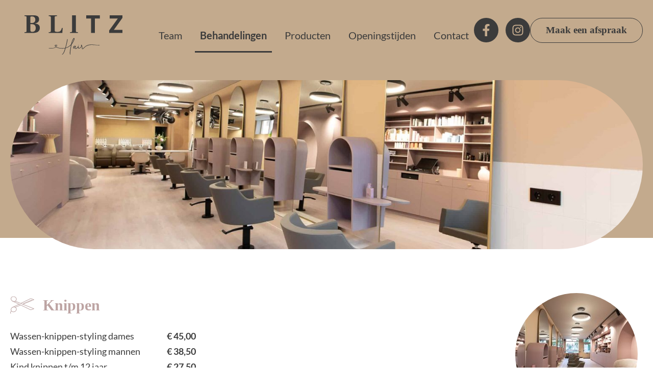

--- FILE ---
content_type: text/html; charset=UTF-8
request_url: https://www.blitzhair.nl/behandelingen/
body_size: 25610
content:
<!doctype html>
<html lang="nl-NL" prefix="og: https://ogp.me/ns#">
<head>
	<meta charset="UTF-8">
	<meta name="viewport" content="width=device-width, initial-scale=1">
	<link rel="profile" href="https://gmpg.org/xfn/11">
	
<!-- Search Engine Optimization door Rank Math PRO - https://rankmath.com/ -->
<title>Behandelingen - Blitz Hair</title>
<link crossorigin data-rocket-preconnect href="https://www.googletagmanager.com" rel="preconnect">
<link crossorigin data-rocket-preconnect href="https://www.google-analytics.com" rel="preconnect"><link rel="preload" data-rocket-preload as="image" href="https://www.blitzhair.nl/wp-content/uploads/elementor/thumbs/BLITZHAIR_97A9681_web-scaled-qxyto3qzn7vpnrv3r1jwh95nsy90gre9cnspa835i8.jpg" fetchpriority="high">
<meta name="description" content="Er zijn verschillende kleuringen mogelijk. Wij passen de kleur aan op uw wensen, haarkwaliteit en nieuwe trends. We werken met vanaf-prijzen*.  Dit omdat het"/>
<meta name="robots" content="follow, index, max-snippet:-1, max-video-preview:-1, max-image-preview:large"/>
<link rel="canonical" href="https://www.blitzhair.nl/behandelingen/" />
<meta property="og:locale" content="nl_NL" />
<meta property="og:type" content="article" />
<meta property="og:title" content="Behandelingen - Blitz Hair" />
<meta property="og:description" content="Er zijn verschillende kleuringen mogelijk. Wij passen de kleur aan op uw wensen, haarkwaliteit en nieuwe trends. We werken met vanaf-prijzen*.  Dit omdat het" />
<meta property="og:url" content="https://www.blitzhair.nl/behandelingen/" />
<meta property="og:site_name" content="Blitz Hair" />
<meta property="og:updated_time" content="2024-12-05T13:55:00+01:00" />
<meta property="og:image" content="https://www.blitzhair.nl/wp-content/uploads/elementor/thumbs/BLITZHAIR_97A9681_web-scaled-qxyto3qzn7vpnrv3r1jwh95nsy90gre9cnspa835i8.jpg" />
<meta property="og:image:secure_url" content="https://www.blitzhair.nl/wp-content/uploads/elementor/thumbs/BLITZHAIR_97A9681_web-scaled-qxyto3qzn7vpnrv3r1jwh95nsy90gre9cnspa835i8.jpg" />
<meta property="og:image:alt" content="Behandelingen" />
<meta property="article:published_time" content="2024-12-05T10:19:59+01:00" />
<meta property="article:modified_time" content="2024-12-05T13:55:00+01:00" />
<meta name="twitter:card" content="summary_large_image" />
<meta name="twitter:title" content="Behandelingen - Blitz Hair" />
<meta name="twitter:description" content="Er zijn verschillende kleuringen mogelijk. Wij passen de kleur aan op uw wensen, haarkwaliteit en nieuwe trends. We werken met vanaf-prijzen*.  Dit omdat het" />
<meta name="twitter:image" content="https://www.blitzhair.nl/wp-content/uploads/elementor/thumbs/BLITZHAIR_97A9681_web-scaled-qxyto3qzn7vpnrv3r1jwh95nsy90gre9cnspa835i8.jpg" />
<meta name="twitter:label1" content="Tijd om te lezen" />
<meta name="twitter:data1" content="Minder dan een minuut" />
<script type="application/ld+json" class="rank-math-schema-pro">{"@context":"https://schema.org","@graph":[{"@type":["Person","Organization"],"@id":"https://www.blitzhair.nl/#person","name":"Blitz Hair","logo":{"@type":"ImageObject","@id":"https://www.blitzhair.nl/#logo","url":"https://www.blitzhair.nl/wp-content/uploads/2024/12/logo.svg","contentUrl":"https://www.blitzhair.nl/wp-content/uploads/2024/12/logo.svg","caption":"Blitz Hair","inLanguage":"nl-NL"},"image":{"@type":"ImageObject","@id":"https://www.blitzhair.nl/#logo","url":"https://www.blitzhair.nl/wp-content/uploads/2024/12/logo.svg","contentUrl":"https://www.blitzhair.nl/wp-content/uploads/2024/12/logo.svg","caption":"Blitz Hair","inLanguage":"nl-NL"}},{"@type":"WebSite","@id":"https://www.blitzhair.nl/#website","url":"https://www.blitzhair.nl","name":"Blitz Hair","publisher":{"@id":"https://www.blitzhair.nl/#person"},"inLanguage":"nl-NL"},{"@type":"ImageObject","@id":"https://www.blitzhair.nl/wp-content/uploads/elementor/thumbs/BLITZHAIR_97A9681_web-scaled-qxyto3qzn7vpnrv3r1jwh95nsy90gre9cnspa835i8.jpg","url":"https://www.blitzhair.nl/wp-content/uploads/elementor/thumbs/BLITZHAIR_97A9681_web-scaled-qxyto3qzn7vpnrv3r1jwh95nsy90gre9cnspa835i8.jpg","width":"200","height":"200","inLanguage":"nl-NL"},{"@type":"WebPage","@id":"https://www.blitzhair.nl/behandelingen/#webpage","url":"https://www.blitzhair.nl/behandelingen/","name":"Behandelingen - Blitz Hair","datePublished":"2024-12-05T10:19:59+01:00","dateModified":"2024-12-05T13:55:00+01:00","isPartOf":{"@id":"https://www.blitzhair.nl/#website"},"primaryImageOfPage":{"@id":"https://www.blitzhair.nl/wp-content/uploads/elementor/thumbs/BLITZHAIR_97A9681_web-scaled-qxyto3qzn7vpnrv3r1jwh95nsy90gre9cnspa835i8.jpg"},"inLanguage":"nl-NL"},{"@type":"Person","@id":"https://www.blitzhair.nl/author/wpadmin_zsd2eqod/","name":"admin","url":"https://www.blitzhair.nl/author/wpadmin_zsd2eqod/","image":{"@type":"ImageObject","@id":"https://secure.gravatar.com/avatar/cbc1c290b8ffc1cb79282f370190193bd3dcef50f0ee107f7e052c35c04913c8?s=96&amp;d=mm&amp;r=g","url":"https://secure.gravatar.com/avatar/cbc1c290b8ffc1cb79282f370190193bd3dcef50f0ee107f7e052c35c04913c8?s=96&amp;d=mm&amp;r=g","caption":"admin","inLanguage":"nl-NL"},"sameAs":["https://www.blitzhair.nl"]},{"@type":"Article","headline":"Behandelingen - Blitz Hair","datePublished":"2024-12-05T10:19:59+01:00","dateModified":"2024-12-05T13:55:00+01:00","author":{"@id":"https://www.blitzhair.nl/author/wpadmin_zsd2eqod/","name":"admin"},"publisher":{"@id":"https://www.blitzhair.nl/#person"},"description":"Er zijn verschillende kleuringen mogelijk. Wij passen de kleur aan op uw wensen, haarkwaliteit en nieuwe trends.\u00a0We werken met vanaf-prijzen*. \u00a0Dit omdat het","name":"Behandelingen - Blitz Hair","@id":"https://www.blitzhair.nl/behandelingen/#richSnippet","isPartOf":{"@id":"https://www.blitzhair.nl/behandelingen/#webpage"},"image":{"@id":"https://www.blitzhair.nl/wp-content/uploads/elementor/thumbs/BLITZHAIR_97A9681_web-scaled-qxyto3qzn7vpnrv3r1jwh95nsy90gre9cnspa835i8.jpg"},"inLanguage":"nl-NL","mainEntityOfPage":{"@id":"https://www.blitzhair.nl/behandelingen/#webpage"}}]}</script>
<!-- /Rank Math WordPress SEO plugin -->


<link rel="alternate" type="application/rss+xml" title="Blitz Hair &raquo; feed" href="https://www.blitzhair.nl/feed/" />
<link rel="alternate" title="oEmbed (JSON)" type="application/json+oembed" href="https://www.blitzhair.nl/wp-json/oembed/1.0/embed?url=https%3A%2F%2Fwww.blitzhair.nl%2Fbehandelingen%2F" />
<link rel="alternate" title="oEmbed (XML)" type="text/xml+oembed" href="https://www.blitzhair.nl/wp-json/oembed/1.0/embed?url=https%3A%2F%2Fwww.blitzhair.nl%2Fbehandelingen%2F&#038;format=xml" />
<style id='wp-img-auto-sizes-contain-inline-css'>
img:is([sizes=auto i],[sizes^="auto," i]){contain-intrinsic-size:3000px 1500px}
/*# sourceURL=wp-img-auto-sizes-contain-inline-css */
</style>
<style id='wp-emoji-styles-inline-css'>

	img.wp-smiley, img.emoji {
		display: inline !important;
		border: none !important;
		box-shadow: none !important;
		height: 1em !important;
		width: 1em !important;
		margin: 0 0.07em !important;
		vertical-align: -0.1em !important;
		background: none !important;
		padding: 0 !important;
	}
/*# sourceURL=wp-emoji-styles-inline-css */
</style>
<style id='global-styles-inline-css'>
:root{--wp--preset--aspect-ratio--square: 1;--wp--preset--aspect-ratio--4-3: 4/3;--wp--preset--aspect-ratio--3-4: 3/4;--wp--preset--aspect-ratio--3-2: 3/2;--wp--preset--aspect-ratio--2-3: 2/3;--wp--preset--aspect-ratio--16-9: 16/9;--wp--preset--aspect-ratio--9-16: 9/16;--wp--preset--color--black: #000000;--wp--preset--color--cyan-bluish-gray: #abb8c3;--wp--preset--color--white: #ffffff;--wp--preset--color--pale-pink: #f78da7;--wp--preset--color--vivid-red: #cf2e2e;--wp--preset--color--luminous-vivid-orange: #ff6900;--wp--preset--color--luminous-vivid-amber: #fcb900;--wp--preset--color--light-green-cyan: #7bdcb5;--wp--preset--color--vivid-green-cyan: #00d084;--wp--preset--color--pale-cyan-blue: #8ed1fc;--wp--preset--color--vivid-cyan-blue: #0693e3;--wp--preset--color--vivid-purple: #9b51e0;--wp--preset--gradient--vivid-cyan-blue-to-vivid-purple: linear-gradient(135deg,rgb(6,147,227) 0%,rgb(155,81,224) 100%);--wp--preset--gradient--light-green-cyan-to-vivid-green-cyan: linear-gradient(135deg,rgb(122,220,180) 0%,rgb(0,208,130) 100%);--wp--preset--gradient--luminous-vivid-amber-to-luminous-vivid-orange: linear-gradient(135deg,rgb(252,185,0) 0%,rgb(255,105,0) 100%);--wp--preset--gradient--luminous-vivid-orange-to-vivid-red: linear-gradient(135deg,rgb(255,105,0) 0%,rgb(207,46,46) 100%);--wp--preset--gradient--very-light-gray-to-cyan-bluish-gray: linear-gradient(135deg,rgb(238,238,238) 0%,rgb(169,184,195) 100%);--wp--preset--gradient--cool-to-warm-spectrum: linear-gradient(135deg,rgb(74,234,220) 0%,rgb(151,120,209) 20%,rgb(207,42,186) 40%,rgb(238,44,130) 60%,rgb(251,105,98) 80%,rgb(254,248,76) 100%);--wp--preset--gradient--blush-light-purple: linear-gradient(135deg,rgb(255,206,236) 0%,rgb(152,150,240) 100%);--wp--preset--gradient--blush-bordeaux: linear-gradient(135deg,rgb(254,205,165) 0%,rgb(254,45,45) 50%,rgb(107,0,62) 100%);--wp--preset--gradient--luminous-dusk: linear-gradient(135deg,rgb(255,203,112) 0%,rgb(199,81,192) 50%,rgb(65,88,208) 100%);--wp--preset--gradient--pale-ocean: linear-gradient(135deg,rgb(255,245,203) 0%,rgb(182,227,212) 50%,rgb(51,167,181) 100%);--wp--preset--gradient--electric-grass: linear-gradient(135deg,rgb(202,248,128) 0%,rgb(113,206,126) 100%);--wp--preset--gradient--midnight: linear-gradient(135deg,rgb(2,3,129) 0%,rgb(40,116,252) 100%);--wp--preset--font-size--small: 13px;--wp--preset--font-size--medium: 20px;--wp--preset--font-size--large: 36px;--wp--preset--font-size--x-large: 42px;--wp--preset--spacing--20: 0.44rem;--wp--preset--spacing--30: 0.67rem;--wp--preset--spacing--40: 1rem;--wp--preset--spacing--50: 1.5rem;--wp--preset--spacing--60: 2.25rem;--wp--preset--spacing--70: 3.38rem;--wp--preset--spacing--80: 5.06rem;--wp--preset--shadow--natural: 6px 6px 9px rgba(0, 0, 0, 0.2);--wp--preset--shadow--deep: 12px 12px 50px rgba(0, 0, 0, 0.4);--wp--preset--shadow--sharp: 6px 6px 0px rgba(0, 0, 0, 0.2);--wp--preset--shadow--outlined: 6px 6px 0px -3px rgb(255, 255, 255), 6px 6px rgb(0, 0, 0);--wp--preset--shadow--crisp: 6px 6px 0px rgb(0, 0, 0);}:root { --wp--style--global--content-size: 800px;--wp--style--global--wide-size: 1200px; }:where(body) { margin: 0; }.wp-site-blocks > .alignleft { float: left; margin-right: 2em; }.wp-site-blocks > .alignright { float: right; margin-left: 2em; }.wp-site-blocks > .aligncenter { justify-content: center; margin-left: auto; margin-right: auto; }:where(.wp-site-blocks) > * { margin-block-start: 24px; margin-block-end: 0; }:where(.wp-site-blocks) > :first-child { margin-block-start: 0; }:where(.wp-site-blocks) > :last-child { margin-block-end: 0; }:root { --wp--style--block-gap: 24px; }:root :where(.is-layout-flow) > :first-child{margin-block-start: 0;}:root :where(.is-layout-flow) > :last-child{margin-block-end: 0;}:root :where(.is-layout-flow) > *{margin-block-start: 24px;margin-block-end: 0;}:root :where(.is-layout-constrained) > :first-child{margin-block-start: 0;}:root :where(.is-layout-constrained) > :last-child{margin-block-end: 0;}:root :where(.is-layout-constrained) > *{margin-block-start: 24px;margin-block-end: 0;}:root :where(.is-layout-flex){gap: 24px;}:root :where(.is-layout-grid){gap: 24px;}.is-layout-flow > .alignleft{float: left;margin-inline-start: 0;margin-inline-end: 2em;}.is-layout-flow > .alignright{float: right;margin-inline-start: 2em;margin-inline-end: 0;}.is-layout-flow > .aligncenter{margin-left: auto !important;margin-right: auto !important;}.is-layout-constrained > .alignleft{float: left;margin-inline-start: 0;margin-inline-end: 2em;}.is-layout-constrained > .alignright{float: right;margin-inline-start: 2em;margin-inline-end: 0;}.is-layout-constrained > .aligncenter{margin-left: auto !important;margin-right: auto !important;}.is-layout-constrained > :where(:not(.alignleft):not(.alignright):not(.alignfull)){max-width: var(--wp--style--global--content-size);margin-left: auto !important;margin-right: auto !important;}.is-layout-constrained > .alignwide{max-width: var(--wp--style--global--wide-size);}body .is-layout-flex{display: flex;}.is-layout-flex{flex-wrap: wrap;align-items: center;}.is-layout-flex > :is(*, div){margin: 0;}body .is-layout-grid{display: grid;}.is-layout-grid > :is(*, div){margin: 0;}body{padding-top: 0px;padding-right: 0px;padding-bottom: 0px;padding-left: 0px;}a:where(:not(.wp-element-button)){text-decoration: underline;}:root :where(.wp-element-button, .wp-block-button__link){background-color: #32373c;border-width: 0;color: #fff;font-family: inherit;font-size: inherit;font-style: inherit;font-weight: inherit;letter-spacing: inherit;line-height: inherit;padding-top: calc(0.667em + 2px);padding-right: calc(1.333em + 2px);padding-bottom: calc(0.667em + 2px);padding-left: calc(1.333em + 2px);text-decoration: none;text-transform: inherit;}.has-black-color{color: var(--wp--preset--color--black) !important;}.has-cyan-bluish-gray-color{color: var(--wp--preset--color--cyan-bluish-gray) !important;}.has-white-color{color: var(--wp--preset--color--white) !important;}.has-pale-pink-color{color: var(--wp--preset--color--pale-pink) !important;}.has-vivid-red-color{color: var(--wp--preset--color--vivid-red) !important;}.has-luminous-vivid-orange-color{color: var(--wp--preset--color--luminous-vivid-orange) !important;}.has-luminous-vivid-amber-color{color: var(--wp--preset--color--luminous-vivid-amber) !important;}.has-light-green-cyan-color{color: var(--wp--preset--color--light-green-cyan) !important;}.has-vivid-green-cyan-color{color: var(--wp--preset--color--vivid-green-cyan) !important;}.has-pale-cyan-blue-color{color: var(--wp--preset--color--pale-cyan-blue) !important;}.has-vivid-cyan-blue-color{color: var(--wp--preset--color--vivid-cyan-blue) !important;}.has-vivid-purple-color{color: var(--wp--preset--color--vivid-purple) !important;}.has-black-background-color{background-color: var(--wp--preset--color--black) !important;}.has-cyan-bluish-gray-background-color{background-color: var(--wp--preset--color--cyan-bluish-gray) !important;}.has-white-background-color{background-color: var(--wp--preset--color--white) !important;}.has-pale-pink-background-color{background-color: var(--wp--preset--color--pale-pink) !important;}.has-vivid-red-background-color{background-color: var(--wp--preset--color--vivid-red) !important;}.has-luminous-vivid-orange-background-color{background-color: var(--wp--preset--color--luminous-vivid-orange) !important;}.has-luminous-vivid-amber-background-color{background-color: var(--wp--preset--color--luminous-vivid-amber) !important;}.has-light-green-cyan-background-color{background-color: var(--wp--preset--color--light-green-cyan) !important;}.has-vivid-green-cyan-background-color{background-color: var(--wp--preset--color--vivid-green-cyan) !important;}.has-pale-cyan-blue-background-color{background-color: var(--wp--preset--color--pale-cyan-blue) !important;}.has-vivid-cyan-blue-background-color{background-color: var(--wp--preset--color--vivid-cyan-blue) !important;}.has-vivid-purple-background-color{background-color: var(--wp--preset--color--vivid-purple) !important;}.has-black-border-color{border-color: var(--wp--preset--color--black) !important;}.has-cyan-bluish-gray-border-color{border-color: var(--wp--preset--color--cyan-bluish-gray) !important;}.has-white-border-color{border-color: var(--wp--preset--color--white) !important;}.has-pale-pink-border-color{border-color: var(--wp--preset--color--pale-pink) !important;}.has-vivid-red-border-color{border-color: var(--wp--preset--color--vivid-red) !important;}.has-luminous-vivid-orange-border-color{border-color: var(--wp--preset--color--luminous-vivid-orange) !important;}.has-luminous-vivid-amber-border-color{border-color: var(--wp--preset--color--luminous-vivid-amber) !important;}.has-light-green-cyan-border-color{border-color: var(--wp--preset--color--light-green-cyan) !important;}.has-vivid-green-cyan-border-color{border-color: var(--wp--preset--color--vivid-green-cyan) !important;}.has-pale-cyan-blue-border-color{border-color: var(--wp--preset--color--pale-cyan-blue) !important;}.has-vivid-cyan-blue-border-color{border-color: var(--wp--preset--color--vivid-cyan-blue) !important;}.has-vivid-purple-border-color{border-color: var(--wp--preset--color--vivid-purple) !important;}.has-vivid-cyan-blue-to-vivid-purple-gradient-background{background: var(--wp--preset--gradient--vivid-cyan-blue-to-vivid-purple) !important;}.has-light-green-cyan-to-vivid-green-cyan-gradient-background{background: var(--wp--preset--gradient--light-green-cyan-to-vivid-green-cyan) !important;}.has-luminous-vivid-amber-to-luminous-vivid-orange-gradient-background{background: var(--wp--preset--gradient--luminous-vivid-amber-to-luminous-vivid-orange) !important;}.has-luminous-vivid-orange-to-vivid-red-gradient-background{background: var(--wp--preset--gradient--luminous-vivid-orange-to-vivid-red) !important;}.has-very-light-gray-to-cyan-bluish-gray-gradient-background{background: var(--wp--preset--gradient--very-light-gray-to-cyan-bluish-gray) !important;}.has-cool-to-warm-spectrum-gradient-background{background: var(--wp--preset--gradient--cool-to-warm-spectrum) !important;}.has-blush-light-purple-gradient-background{background: var(--wp--preset--gradient--blush-light-purple) !important;}.has-blush-bordeaux-gradient-background{background: var(--wp--preset--gradient--blush-bordeaux) !important;}.has-luminous-dusk-gradient-background{background: var(--wp--preset--gradient--luminous-dusk) !important;}.has-pale-ocean-gradient-background{background: var(--wp--preset--gradient--pale-ocean) !important;}.has-electric-grass-gradient-background{background: var(--wp--preset--gradient--electric-grass) !important;}.has-midnight-gradient-background{background: var(--wp--preset--gradient--midnight) !important;}.has-small-font-size{font-size: var(--wp--preset--font-size--small) !important;}.has-medium-font-size{font-size: var(--wp--preset--font-size--medium) !important;}.has-large-font-size{font-size: var(--wp--preset--font-size--large) !important;}.has-x-large-font-size{font-size: var(--wp--preset--font-size--x-large) !important;}
:root :where(.wp-block-pullquote){font-size: 1.5em;line-height: 1.6;}
/*# sourceURL=global-styles-inline-css */
</style>
<link rel='stylesheet' id='hello-elementor-css' href='https://www.blitzhair.nl/wp-content/themes/hello-elementor/assets/css/reset.css?ver=3.4.6' media='all' />
<link rel='stylesheet' id='hello-elementor-theme-style-css' href='https://www.blitzhair.nl/wp-content/themes/hello-elementor/assets/css/theme.css?ver=3.4.6' media='all' />
<link rel='stylesheet' id='hello-elementor-header-footer-css' href='https://www.blitzhair.nl/wp-content/themes/hello-elementor/assets/css/header-footer.css?ver=3.4.6' media='all' />
<link rel='stylesheet' id='elementor-frontend-css' href='https://www.blitzhair.nl/wp-content/plugins/elementor/assets/css/frontend.min.css?ver=3.34.2' media='all' />
<link rel='stylesheet' id='elementor-post-6-css' href='https://www.blitzhair.nl/wp-content/uploads/elementor/css/post-6.css?ver=1769057588' media='all' />
<link rel='stylesheet' id='widget-image-css' href='https://www.blitzhair.nl/wp-content/plugins/elementor/assets/css/widget-image.min.css?ver=3.34.2' media='all' />
<link rel='stylesheet' id='e-animation-grow-css' href='https://www.blitzhair.nl/wp-content/plugins/elementor/assets/lib/animations/styles/e-animation-grow.min.css?ver=3.34.2' media='all' />
<link rel='stylesheet' id='widget-social-icons-css' href='https://www.blitzhair.nl/wp-content/plugins/elementor/assets/css/widget-social-icons.min.css?ver=3.34.2' media='all' />
<link rel='stylesheet' id='e-apple-webkit-css' href='https://www.blitzhair.nl/wp-content/plugins/elementor/assets/css/conditionals/apple-webkit.min.css?ver=3.34.2' media='all' />
<link rel='stylesheet' id='widget-nav-menu-css' href='https://www.blitzhair.nl/wp-content/plugins/elementor-pro/assets/css/widget-nav-menu.min.css?ver=3.34.1' media='all' />
<link rel='stylesheet' id='swiper-css' href='https://www.blitzhair.nl/wp-content/plugins/elementor/assets/lib/swiper/v8/css/swiper.min.css?ver=8.4.5' media='all' />
<link rel='stylesheet' id='e-swiper-css' href='https://www.blitzhair.nl/wp-content/plugins/elementor/assets/css/conditionals/e-swiper.min.css?ver=3.34.2' media='all' />
<link rel='stylesheet' id='widget-image-carousel-css' href='https://www.blitzhair.nl/wp-content/plugins/elementor/assets/css/widget-image-carousel.min.css?ver=3.34.2' media='all' />
<link rel='stylesheet' id='widget-heading-css' href='https://www.blitzhair.nl/wp-content/plugins/elementor/assets/css/widget-heading.min.css?ver=3.34.2' media='all' />
<link rel='stylesheet' id='widget-icon-list-css' href='https://www.blitzhair.nl/wp-content/plugins/elementor/assets/css/widget-icon-list.min.css?ver=3.34.2' media='all' />
<link rel='stylesheet' id='e-motion-fx-css' href='https://www.blitzhair.nl/wp-content/plugins/elementor-pro/assets/css/modules/motion-fx.min.css?ver=3.34.1' media='all' />
<link rel='stylesheet' id='elementor-post-215-css' href='https://www.blitzhair.nl/wp-content/uploads/elementor/css/post-215.css?ver=1769058232' media='all' />
<link rel='stylesheet' id='elementor-post-15-css' href='https://www.blitzhair.nl/wp-content/uploads/elementor/css/post-15.css?ver=1769057588' media='all' />
<link rel='stylesheet' id='elementor-post-20-css' href='https://www.blitzhair.nl/wp-content/uploads/elementor/css/post-20.css?ver=1769057588' media='all' />
<link rel='stylesheet' id='elementor-gf-local-lato-css' href='https://www.blitzhair.nl/wp-content/uploads/elementor/google-fonts/css/lato.css?ver=1742273350' media='all' />
<link rel='stylesheet' id='elementor-gf-local-rougescript-css' href='https://www.blitzhair.nl/wp-content/uploads/elementor/google-fonts/css/rougescript.css?ver=1742273350' media='all' />
<script src="https://www.blitzhair.nl/wp-includes/js/jquery/jquery.min.js?ver=3.7.1" id="jquery-core-js"></script>
<script src="https://www.blitzhair.nl/wp-includes/js/jquery/jquery-migrate.min.js?ver=3.4.1" id="jquery-migrate-js"></script>
<link rel="https://api.w.org/" href="https://www.blitzhair.nl/wp-json/" /><link rel="alternate" title="JSON" type="application/json" href="https://www.blitzhair.nl/wp-json/wp/v2/pages/215" /><link rel="EditURI" type="application/rsd+xml" title="RSD" href="https://www.blitzhair.nl/xmlrpc.php?rsd" />
<meta name="generator" content="WordPress 6.9" />
<link rel='shortlink' href='https://www.blitzhair.nl/?p=215' />
<meta name="generator" content="Elementor 3.34.2; features: e_font_icon_svg, additional_custom_breakpoints; settings: css_print_method-external, google_font-enabled, font_display-swap">
<script type="text/javascript">
        (function(i,s,o,g,r,a,m){i['GoogleAnalyticsObject']=r;i[r]=i[r]||function(){
            (i[r].q=i[r].q||[]).push(arguments)},i[r].l=1*new Date();a=s.createElement(o),m=s.getElementsByTagName(o)[0];a.async=1;a.src=g;m.parentNode.insertBefore(a,m)
        })(window,document,'script','//www.google-analytics.com/analytics.js','ga');
        ga('create', 'UA-1744922-10', 'auto');
        ga('set', 'anonymizeIp', true);
        ga('send', 'pageview');
</script>
			<style>
				.e-con.e-parent:nth-of-type(n+4):not(.e-lazyloaded):not(.e-no-lazyload),
				.e-con.e-parent:nth-of-type(n+4):not(.e-lazyloaded):not(.e-no-lazyload) * {
					background-image: none !important;
				}
				@media screen and (max-height: 1024px) {
					.e-con.e-parent:nth-of-type(n+3):not(.e-lazyloaded):not(.e-no-lazyload),
					.e-con.e-parent:nth-of-type(n+3):not(.e-lazyloaded):not(.e-no-lazyload) * {
						background-image: none !important;
					}
				}
				@media screen and (max-height: 640px) {
					.e-con.e-parent:nth-of-type(n+2):not(.e-lazyloaded):not(.e-no-lazyload),
					.e-con.e-parent:nth-of-type(n+2):not(.e-lazyloaded):not(.e-no-lazyload) * {
						background-image: none !important;
					}
				}
			</style>
			<link rel="icon" href="https://www.blitzhair.nl/wp-content/uploads/2024/12/favicon-150x150.png" sizes="32x32" />
<link rel="icon" href="https://www.blitzhair.nl/wp-content/uploads/2024/12/favicon.png" sizes="192x192" />
<link rel="apple-touch-icon" href="https://www.blitzhair.nl/wp-content/uploads/2024/12/favicon.png" />
<meta name="msapplication-TileImage" content="https://www.blitzhair.nl/wp-content/uploads/2024/12/favicon.png" />
		<style id="wp-custom-css">
			.elementor-item-active{
	font-weight: bold!important;
}
.elementor-item:hover{
	color: black!important;
	cursor: pointer;
}
.relative{
	position: relative;
}
.hidden{
	overflow: hidden;
}
p a{
color: black!important;
}
.photo_1{
	border-radius: 50%;
	left: 100px;
	top: 0;
	position: absolute;
	width: 240px;
	transform: translate(-50%);
}
.photo_2{
	border-radius: 50%;
	left: 26%;
	top: 10%;
	position: absolute;
	width: 180px;
	transform: translate(-50%);
}
.photo_3{
	border-radius: 50%;
	left: 8%;
	top: 40%;
	position: absolute;
	width: 140px;
	transform: translate(-50%);
}
.photo_4{
	border-radius: 50%;
	left: 25%;
	top: 50%;
	position: absolute;
	width: 250px;
	transform: translate(-50%);
}
.photo_5{
	border-radius: 50%;
	right: 8%;
	top: 50%;
	position: absolute;
	width: 250px;
	transform: translate(-50%);
}
.photo_6{
	border-radius: 50%;
	right: -10%;
	top: 0;
	position: absolute;
	width: 240px;
	transform: translate(-50%);
}
.photo_7{
	border-radius: 50%;
	right: 11.5%;
	top: 10%;
	position: absolute;
	width: 180px;
	transform: translate(-50%);
}
.photo_8{
	border-radius: 50%;
	right: 0;
	top: 40%;
	position: absolute;
	width: 140px;
	transform: translate(-50%);
}
@media only screen and (max-width: 930px) {
	.photo_1, .photo_3, .photo_4, .photo_5, .photo_6, .photo_7, .photo_9{
		display: none;
} 
	.photo_2{
	left: 6%;
	top: 5%;
	position: absolute;
	width: 140px;
	transform: translate(0);
	}
	.photo_0{
		max-width: 370px!important;
		margin: auto!important;
	}
	.photo_8{
	right: 5%;
	top: 65%;
	position: absolute;
	width: 140px;
	transform: translate(0);
	}
}
@media only screen and (max-width: 570px) {
	.photo_2{
		width: 100px
	}
	.photo_0{
			max-width: 300px!important;
	}
	.photo_8{
		width: 100px;
	}
}
		</style>
		<meta name="generator" content="WP Rocket 3.19.2.1" data-wpr-features="wpr_preconnect_external_domains wpr_oci wpr_preload_links wpr_desktop" /></head>
<body class="wp-singular page-template-default page page-id-215 wp-custom-logo wp-embed-responsive wp-theme-hello-elementor hello-elementor-default elementor-default elementor-kit-6 elementor-page elementor-page-215">


<a class="skip-link screen-reader-text" href="#content">Ga naar de inhoud</a>

		<header  data-elementor-type="header" data-elementor-id="15" class="elementor elementor-15 elementor-location-header" data-elementor-post-type="elementor_library">
			<div class="elementor-element elementor-element-85edd9b e-flex e-con-boxed e-con e-parent" data-id="85edd9b" data-element_type="container" data-settings="{&quot;background_background&quot;:&quot;classic&quot;}">
					<div  class="e-con-inner">
		<div class="elementor-element elementor-element-d95bb22 e-con-full e-flex e-con e-child" data-id="d95bb22" data-element_type="container">
				<div class="elementor-element elementor-element-be9557c elementor-widget elementor-widget-theme-site-logo elementor-widget-image" data-id="be9557c" data-element_type="widget" data-widget_type="theme-site-logo.default">
				<div class="elementor-widget-container">
											<a href="https://www.blitzhair.nl">
			<img width="192" height="77" src="https://www.blitzhair.nl/wp-content/uploads/2024/12/logo.svg" class="attachment-full size-full wp-image-24" alt="" />				</a>
											</div>
				</div>
				</div>
		<div class="elementor-element elementor-element-6f9d821 e-con-full e-flex e-con e-child" data-id="6f9d821" data-element_type="container">
				<div class="elementor-element elementor-element-3f8299d elementor-hidden-mobile elementor-widget elementor-widget-button" data-id="3f8299d" data-element_type="widget" data-widget_type="button.default">
				<div class="elementor-widget-container">
									<div class="elementor-button-wrapper">
					<a class="elementor-button elementor-button-link elementor-size-sm elementor-animation-grow" href="/contact/">
						<span class="elementor-button-content-wrapper">
									<span class="elementor-button-text">Maak een afspraak</span>
					</span>
					</a>
				</div>
								</div>
				</div>
				<div class="elementor-element elementor-element-c494a32 elementor-shape-rounded elementor-grid-0 e-grid-align-center elementor-widget elementor-widget-social-icons" data-id="c494a32" data-element_type="widget" data-widget_type="social-icons.default">
				<div class="elementor-widget-container">
							<div class="elementor-social-icons-wrapper elementor-grid" role="list">
							<span class="elementor-grid-item" role="listitem">
					<a class="elementor-icon elementor-social-icon elementor-social-icon-facebook-f elementor-repeater-item-8e0d5dc" href="https://www.facebook.com/kapsalonblitzhair/" target="_blank">
						<span class="elementor-screen-only">Facebook-f</span>
						<svg aria-hidden="true" class="e-font-icon-svg e-fab-facebook-f" viewBox="0 0 320 512" xmlns="http://www.w3.org/2000/svg"><path d="M279.14 288l14.22-92.66h-88.91v-60.13c0-25.35 12.42-50.06 52.24-50.06h40.42V6.26S260.43 0 225.36 0c-73.22 0-121.08 44.38-121.08 124.72v70.62H22.89V288h81.39v224h100.17V288z"></path></svg>					</a>
				</span>
							<span class="elementor-grid-item" role="listitem">
					<a class="elementor-icon elementor-social-icon elementor-social-icon-instagram elementor-repeater-item-f995bfd" href="https://www.instagram.com/blitzhair/" target="_blank">
						<span class="elementor-screen-only">Instagram</span>
						<svg aria-hidden="true" class="e-font-icon-svg e-fab-instagram" viewBox="0 0 448 512" xmlns="http://www.w3.org/2000/svg"><path d="M224.1 141c-63.6 0-114.9 51.3-114.9 114.9s51.3 114.9 114.9 114.9S339 319.5 339 255.9 287.7 141 224.1 141zm0 189.6c-41.1 0-74.7-33.5-74.7-74.7s33.5-74.7 74.7-74.7 74.7 33.5 74.7 74.7-33.6 74.7-74.7 74.7zm146.4-194.3c0 14.9-12 26.8-26.8 26.8-14.9 0-26.8-12-26.8-26.8s12-26.8 26.8-26.8 26.8 12 26.8 26.8zm76.1 27.2c-1.7-35.9-9.9-67.7-36.2-93.9-26.2-26.2-58-34.4-93.9-36.2-37-2.1-147.9-2.1-184.9 0-35.8 1.7-67.6 9.9-93.9 36.1s-34.4 58-36.2 93.9c-2.1 37-2.1 147.9 0 184.9 1.7 35.9 9.9 67.7 36.2 93.9s58 34.4 93.9 36.2c37 2.1 147.9 2.1 184.9 0 35.9-1.7 67.7-9.9 93.9-36.2 26.2-26.2 34.4-58 36.2-93.9 2.1-37 2.1-147.8 0-184.8zM398.8 388c-7.8 19.6-22.9 34.7-42.6 42.6-29.5 11.7-99.5 9-132.1 9s-102.7 2.6-132.1-9c-19.6-7.8-34.7-22.9-42.6-42.6-11.7-29.5-9-99.5-9-132.1s-2.6-102.7 9-132.1c7.8-19.6 22.9-34.7 42.6-42.6 29.5-11.7 99.5-9 132.1-9s102.7-2.6 132.1 9c19.6 7.8 34.7 22.9 42.6 42.6 11.7 29.5 9 99.5 9 132.1s2.7 102.7-9 132.1z"></path></svg>					</a>
				</span>
					</div>
						</div>
				</div>
				<div class="elementor-element elementor-element-9771f4d elementor-nav-menu__align-end elementor-nav-menu--stretch elementor-nav-menu--dropdown-tablet elementor-nav-menu__text-align-aside elementor-nav-menu--toggle elementor-nav-menu--burger elementor-widget elementor-widget-nav-menu" data-id="9771f4d" data-element_type="widget" data-settings="{&quot;full_width&quot;:&quot;stretch&quot;,&quot;layout&quot;:&quot;horizontal&quot;,&quot;submenu_icon&quot;:{&quot;value&quot;:&quot;&lt;svg aria-hidden=\&quot;true\&quot; class=\&quot;e-font-icon-svg e-fas-caret-down\&quot; viewBox=\&quot;0 0 320 512\&quot; xmlns=\&quot;http:\/\/www.w3.org\/2000\/svg\&quot;&gt;&lt;path d=\&quot;M31.3 192h257.3c17.8 0 26.7 21.5 14.1 34.1L174.1 354.8c-7.8 7.8-20.5 7.8-28.3 0L17.2 226.1C4.6 213.5 13.5 192 31.3 192z\&quot;&gt;&lt;\/path&gt;&lt;\/svg&gt;&quot;,&quot;library&quot;:&quot;fa-solid&quot;},&quot;toggle&quot;:&quot;burger&quot;}" data-widget_type="nav-menu.default">
				<div class="elementor-widget-container">
								<nav aria-label="Menu" class="elementor-nav-menu--main elementor-nav-menu__container elementor-nav-menu--layout-horizontal e--pointer-underline e--animation-fade">
				<ul id="menu-1-9771f4d" class="elementor-nav-menu"><li class="menu-item menu-item-type-post_type menu-item-object-page menu-item-291"><a href="https://www.blitzhair.nl/team/" class="elementor-item">Team</a></li>
<li class="menu-item menu-item-type-post_type menu-item-object-page current-menu-item page_item page-item-215 current_page_item menu-item-220"><a href="https://www.blitzhair.nl/behandelingen/" aria-current="page" class="elementor-item elementor-item-active">Behandelingen</a></li>
<li class="menu-item menu-item-type-post_type menu-item-object-page menu-item-306"><a href="https://www.blitzhair.nl/producten/" class="elementor-item">Producten</a></li>
<li class="menu-item menu-item-type-post_type menu-item-object-page menu-item-264"><a href="https://www.blitzhair.nl/openingstijden/" class="elementor-item">Openingstijden</a></li>
<li class="menu-item menu-item-type-post_type menu-item-object-page menu-item-309"><a href="https://www.blitzhair.nl/contact/" class="elementor-item">Contact</a></li>
</ul>			</nav>
					<div class="elementor-menu-toggle" role="button" tabindex="0" aria-label="Menu toggle" aria-expanded="false">
			<svg aria-hidden="true" role="presentation" class="elementor-menu-toggle__icon--open e-font-icon-svg e-eicon-menu-bar" viewBox="0 0 1000 1000" xmlns="http://www.w3.org/2000/svg"><path d="M104 333H896C929 333 958 304 958 271S929 208 896 208H104C71 208 42 237 42 271S71 333 104 333ZM104 583H896C929 583 958 554 958 521S929 458 896 458H104C71 458 42 487 42 521S71 583 104 583ZM104 833H896C929 833 958 804 958 771S929 708 896 708H104C71 708 42 737 42 771S71 833 104 833Z"></path></svg><svg aria-hidden="true" role="presentation" class="elementor-menu-toggle__icon--close e-font-icon-svg e-eicon-close" viewBox="0 0 1000 1000" xmlns="http://www.w3.org/2000/svg"><path d="M742 167L500 408 258 167C246 154 233 150 217 150 196 150 179 158 167 167 154 179 150 196 150 212 150 229 154 242 171 254L408 500 167 742C138 771 138 800 167 829 196 858 225 858 254 829L496 587 738 829C750 842 767 846 783 846 800 846 817 842 829 829 842 817 846 804 846 783 846 767 842 750 829 737L588 500 833 258C863 229 863 200 833 171 804 137 775 137 742 167Z"></path></svg>		</div>
					<nav class="elementor-nav-menu--dropdown elementor-nav-menu__container" aria-hidden="true">
				<ul id="menu-2-9771f4d" class="elementor-nav-menu"><li class="menu-item menu-item-type-post_type menu-item-object-page menu-item-291"><a href="https://www.blitzhair.nl/team/" class="elementor-item" tabindex="-1">Team</a></li>
<li class="menu-item menu-item-type-post_type menu-item-object-page current-menu-item page_item page-item-215 current_page_item menu-item-220"><a href="https://www.blitzhair.nl/behandelingen/" aria-current="page" class="elementor-item elementor-item-active" tabindex="-1">Behandelingen</a></li>
<li class="menu-item menu-item-type-post_type menu-item-object-page menu-item-306"><a href="https://www.blitzhair.nl/producten/" class="elementor-item" tabindex="-1">Producten</a></li>
<li class="menu-item menu-item-type-post_type menu-item-object-page menu-item-264"><a href="https://www.blitzhair.nl/openingstijden/" class="elementor-item" tabindex="-1">Openingstijden</a></li>
<li class="menu-item menu-item-type-post_type menu-item-object-page menu-item-309"><a href="https://www.blitzhair.nl/contact/" class="elementor-item" tabindex="-1">Contact</a></li>
</ul>			</nav>
						</div>
				</div>
				</div>
					</div>
				</div>
				</header>
		
<main  id="content" class="site-main post-215 page type-page status-publish hentry">

	
	<div  class="page-content">
				<div  data-elementor-type="wp-page" data-elementor-id="215" class="elementor elementor-215" data-elementor-post-type="page">
				<div class="elementor-element elementor-element-1d2977e e-flex e-con-boxed e-con e-parent" data-id="1d2977e" data-element_type="container" data-settings="{&quot;background_background&quot;:&quot;gradient&quot;}">
					<div class="e-con-inner">
				<div class="elementor-element elementor-element-5934ba4 elementor-widget elementor-widget-image" data-id="5934ba4" data-element_type="widget" data-widget_type="image.default">
				<div class="elementor-widget-container">
															<img fetchpriority="high" decoding="async" src="https://www.blitzhair.nl/wp-content/uploads/elementor/thumbs/BLITZHAIR_97A9681_web-scaled-qxyto3qzn7vpnrv3r1jwh95nsy90gre9cnspa835i8.jpg" title="BLITZHAIR_97A9681_web" alt="BLITZHAIR_97A9681_web" loading="lazy" />															</div>
				</div>
					</div>
				</div>
		<div class="elementor-element elementor-element-0a40384 e-flex e-con-boxed e-con e-parent" data-id="0a40384" data-element_type="container">
					<div class="e-con-inner">
		<div class="elementor-element elementor-element-abf3ab2 e-con-full e-flex e-con e-child" data-id="abf3ab2" data-element_type="container">
		<div class="elementor-element elementor-element-f84244a e-con-full e-flex e-con e-child" data-id="f84244a" data-element_type="container">
				<div class="elementor-element elementor-element-8fd283f elementor-icon-list--layout-traditional elementor-list-item-link-full_width elementor-widget elementor-widget-icon-list" data-id="8fd283f" data-element_type="widget" data-widget_type="icon-list.default">
				<div class="elementor-widget-container">
							<ul class="elementor-icon-list-items">
							<li class="elementor-icon-list-item">
											<span class="elementor-icon-list-icon">
							<svg xmlns="http://www.w3.org/2000/svg" width="37" height="27" viewBox="0 0 37 27" fill="none"><g clip-path="url(#clip0_46_2)"><path d="M0.803877 20.64C0.803877 20.0009 0.969034 19.3531 1.29609 18.7388C1.8424 17.7129 2.77839 16.9027 3.93167 16.4574C5.08491 16.012 6.32236 15.983 7.41602 16.3756C8.53065 16.7758 9.36356 17.5638 9.76126 18.5945C10.159 19.6252 10.0713 20.7687 9.51465 21.8142C8.96834 22.8401 8.03236 23.6504 6.87908 24.0957C5.72583 24.541 4.48838 24.57 3.39472 24.1774C2.28009 23.7773 1.44719 22.9893 1.04948 21.9585C0.885406 21.5334 0.803877 21.0888 0.803877 20.64ZM9.19138 19.9118C9.19138 19.5619 9.12837 19.2169 9.00142 18.8879C8.6902 18.0814 8.02946 17.4615 7.14088 17.1425C6.23132 16.816 5.19576 16.8426 4.22496 17.2175C3.25415 17.5924 2.46933 18.2687 2.01497 19.1219C1.57116 19.9554 1.49802 20.8586 1.80932 21.6652C2.12054 22.4717 2.78128 23.0915 3.66987 23.4105C4.57942 23.737 5.61498 23.7104 6.58578 23.3356C7.55655 22.9607 8.34141 22.2844 8.79577 21.4312C9.05855 20.9377 9.19138 20.4197 9.19138 19.9118Z" fill="#C0A9A8"></path><path d="M3.2831 17.0068C3.2831 16.8553 3.36789 16.7099 3.51338 16.6397L13.4094 11.8592C13.6119 11.7614 13.8554 11.8463 13.9532 12.0489C14.0509 12.2515 13.9661 12.4951 13.7636 12.5929L3.86755 17.3734C3.66501 17.4712 3.42154 17.3863 3.32374 17.1837C3.29619 17.1266 3.2831 17.0662 3.2831 17.0068Z" fill="#C0A9A8"></path><path d="M15.7941 10.9632C15.7941 10.8117 15.8789 10.6663 16.0244 10.596L30.5738 3.56778C31.3504 3.19265 32.258 3.15355 33.0639 3.46051L36.7377 4.85978C36.8942 4.91942 36.9983 5.0688 37 5.23636C37.0019 5.40172 36.9007 5.5554 36.7454 5.61823L19.4768 12.6037C19.2683 12.6881 19.0309 12.5874 18.9466 12.3788C18.8623 12.1702 18.9629 11.9327 19.1715 11.8484L35.4782 5.25195L32.7741 4.22199C32.1766 3.99442 31.5037 4.02339 30.928 4.30149L16.3786 11.3297C16.176 11.4276 15.9326 11.3427 15.8348 11.14C15.8072 11.083 15.7942 11.0226 15.7941 10.9632Z" fill="#C0A9A8"></path><path d="M7.28113 16.9331C7.28113 16.772 7.3773 16.6194 7.53581 16.5553L16.0488 13.1116C16.2574 13.0272 16.4947 13.128 16.5791 13.3365C16.6634 13.5452 16.5627 13.7826 16.3542 13.867L7.84117 17.3107C7.63263 17.395 7.39527 17.2943 7.31092 17.0857C7.29071 17.0357 7.28113 16.984 7.28113 16.9331Z" fill="#C0A9A8"></path><path d="M32.2331 5.65001C32.2331 5.48957 32.3285 5.33748 32.4861 5.27288C32.6942 5.18756 32.932 5.28721 33.0173 5.49539L33.4125 6.46C33.4978 6.66814 33.3982 6.90613 33.19 6.99145C32.9819 7.07677 32.7441 6.97713 32.6588 6.76894L32.2636 5.80434C32.2429 5.75378 32.2331 5.70148 32.2331 5.65001Z" fill="#C0A9A8"></path><path d="M30.7464 6.25951C30.7464 6.09907 30.8418 5.94698 30.9994 5.88239C31.2075 5.79707 31.4453 5.89667 31.5306 6.10489L31.9258 7.06946C32.0111 7.27754 31.9115 7.51556 31.7033 7.60091C31.4952 7.68624 31.2574 7.58663 31.1721 7.37841L30.7769 6.41384C30.7562 6.36331 30.7464 6.31098 30.7464 6.25951Z" fill="#C0A9A8"></path><path d="M29.2597 6.86898C29.2597 6.70854 29.3551 6.55645 29.5127 6.49185C29.7208 6.40653 29.9587 6.50614 30.0439 6.71436L30.4391 7.67893C30.5244 7.88689 30.4248 8.12506 30.2167 8.21038C30.0085 8.2957 29.7707 8.1961 29.6854 7.98787L29.2902 7.02331C29.2695 6.97278 29.2597 6.92045 29.2597 6.86898Z" fill="#C0A9A8"></path><path d="M27.773 7.47846C27.773 7.31802 27.8684 7.16593 28.026 7.10134C28.2341 7.01601 28.472 7.11562 28.5572 7.32384L28.9524 8.28841C29.0377 8.49641 28.9381 8.73454 28.73 8.81986C28.5218 8.90518 28.284 8.80558 28.1987 8.59736L27.8036 7.63279C27.7828 7.58226 27.773 7.52993 27.773 7.47846Z" fill="#C0A9A8"></path><path d="M26.2863 8.08793C26.2863 7.92752 26.3816 7.77543 26.5392 7.7108C26.7474 7.62548 26.9852 7.72509 27.0705 7.93327L27.4657 8.89784C27.551 9.10599 27.4514 9.34394 27.2433 9.42933C27.0352 9.51465 26.7973 9.41504 26.712 9.20686L26.3168 8.24229C26.2961 8.19173 26.2863 8.13939 26.2863 8.08793Z" fill="#C0A9A8"></path><path d="M24.7995 8.69739C24.7995 8.53695 24.8949 8.38486 25.0525 8.32027C25.2606 8.23495 25.4984 8.33455 25.5837 8.54277L25.9789 9.50734C26.0642 9.71531 25.9646 9.95348 25.7564 10.0388C25.5483 10.1241 25.3105 10.0245 25.2252 9.81629L24.83 8.85172C24.8093 8.8012 24.7995 8.74886 24.7995 8.69739Z" fill="#C0A9A8"></path><path d="M23.3128 9.30686C23.3128 9.14642 23.4082 8.99433 23.5658 8.92973C23.7739 8.84441 24.0117 8.94402 24.097 9.15224L24.4922 10.1168C24.5775 10.3248 24.4779 10.5629 24.2697 10.6483C24.0616 10.7336 23.8238 10.634 23.7385 10.4258L23.3433 9.46119C23.3226 9.41066 23.3128 9.35833 23.3128 9.30686Z" fill="#C0A9A8"></path><path d="M21.8261 9.91633C21.8261 9.75588 21.9215 9.6038 22.0791 9.5392C22.2872 9.45388 22.525 9.55349 22.6103 9.76171L23.0055 10.7263C23.0908 10.9343 22.9912 11.1724 22.783 11.2577C22.5749 11.343 22.3371 11.2434 22.2518 11.0352L21.8566 10.0707C21.8359 10.0201 21.8261 9.96779 21.8261 9.91633Z" fill="#C0A9A8"></path><path d="M20.3394 10.5258C20.3394 10.3654 20.4348 10.2133 20.5924 10.1487C20.8005 10.0633 21.0383 10.163 21.1236 10.3712L21.5188 11.3357C21.6041 11.5437 21.5045 11.7819 21.2964 11.8672C21.0882 11.9525 20.8504 11.8529 20.7651 11.6447L20.3699 10.6801C20.3492 10.6296 20.3394 10.5773 20.3394 10.5258Z" fill="#C0A9A8"></path><path d="M0.80387 3.81217C0.80387 3.36332 0.885364 2.91889 1.04947 2.49362C1.44718 1.4629 2.28009 0.674873 3.39472 0.274745C4.48838 -0.117896 5.72583 -0.0888532 6.87907 0.356485C8.03235 0.801787 8.96834 1.61203 9.51464 2.63793C10.0714 3.68348 10.159 4.8269 9.76126 5.85766C9.36355 6.88838 8.53064 7.67637 7.41601 8.07654C6.32235 8.46914 5.0849 8.44013 3.93166 7.99479C2.77838 7.54949 1.84239 6.73925 1.29609 5.71335C0.969064 5.09918 0.80387 4.45122 0.80387 3.81217ZM9.19138 4.54038C9.19138 4.03247 9.05858 3.51458 8.79577 3.02099C8.3414 2.16778 7.55655 1.49148 6.58578 1.11659C5.61497 0.741711 4.57942 0.715092 3.66986 1.04162C2.78127 1.36062 2.12053 1.98051 1.80931 2.78702C1.49809 3.5936 1.57108 4.49676 2.01496 5.33029C2.46932 6.18349 3.25415 6.8598 4.22495 7.23469C5.19575 7.60953 6.23131 7.63615 7.14087 7.30963C8.02946 6.99062 8.69019 6.37077 9.00142 5.56426C9.12832 5.23531 9.19138 4.89019 9.19138 4.54038Z" fill="#C0A9A8"></path><path d="M3.28315 7.44537C3.28315 7.38594 3.2962 7.32561 3.32379 7.2685C3.42159 7.06589 3.66506 6.98097 3.8676 7.0788L30.9279 20.1507C31.5037 20.4288 32.1766 20.4578 32.7741 20.2302L35.4782 19.2002L7.53576 7.89685C7.32726 7.81255 7.22653 7.5751 7.31091 7.36645C7.39523 7.15787 7.63263 7.05714 7.84113 7.14148L36.7454 18.834C36.8994 18.8963 37 19.0458 37 19.2116C37 19.213 37 19.2144 37 19.2158C36.9983 19.3834 36.8942 19.5328 36.7377 19.5924L33.0639 20.9917C32.258 21.2986 31.3503 21.2595 30.5738 20.8844L3.51342 7.81251C3.36797 7.74223 3.28315 7.5968 3.28315 7.44537Z" fill="#C0A9A8"></path><path d="M-2.39658e-05 25.2422C-2.39478e-05 24.8299 0.103163 24.4226 0.310152 24.0291C0.720659 23.2486 1.43773 22.7173 1.8286 22.47C2.0187 22.3498 2.27027 22.4065 2.39049 22.5967C2.51074 22.7868 2.45408 23.0385 2.26391 23.1587C1.94176 23.3625 1.35323 23.7958 1.03094 24.4085C0.69676 25.0438 0.745894 25.6869 1.18102 26.3746C1.30135 26.5647 1.24476 26.8164 1.05477 26.9368C0.864737 27.0571 0.613133 27.0006 0.492844 26.8105C0.164699 26.292 -2.39886e-05 25.7631 -2.39658e-05 25.2422Z" fill="#C0A9A8"></path></g><defs><clipPath id="clip0_46_2"><rect width="27" height="37" fill="white" transform="translate(37) rotate(90)"></rect></clipPath></defs></svg>						</span>
										<span class="elementor-icon-list-text">Knippen</span>
									</li>
						</ul>
						</div>
				</div>
		<div class="elementor-element elementor-element-7a98ee9 e-con-full e-flex e-con e-child" data-id="7a98ee9" data-element_type="container">
		<div class="elementor-element elementor-element-f4deb1d e-grid e-con-full e-con e-child" data-id="f4deb1d" data-element_type="container">
				<div class="elementor-element elementor-element-0c4881e elementor-widget elementor-widget-heading" data-id="0c4881e" data-element_type="widget" data-widget_type="heading.default">
				<div class="elementor-widget-container">
					<h2 class="elementor-heading-title elementor-size-default">Wassen-knippen-styling dames</h2>				</div>
				</div>
				<div class="elementor-element elementor-element-3637ff8 elementor-widget elementor-widget-heading" data-id="3637ff8" data-element_type="widget" data-widget_type="heading.default">
				<div class="elementor-widget-container">
					<h2 class="elementor-heading-title elementor-size-default">€ 45,00</h2>				</div>
				</div>
				<div class="elementor-element elementor-element-a796c1b elementor-widget elementor-widget-heading" data-id="a796c1b" data-element_type="widget" data-widget_type="heading.default">
				<div class="elementor-widget-container">
					<h2 class="elementor-heading-title elementor-size-default">Wassen-knippen-styling mannen</h2>				</div>
				</div>
				<div class="elementor-element elementor-element-6b08621 elementor-widget elementor-widget-heading" data-id="6b08621" data-element_type="widget" data-widget_type="heading.default">
				<div class="elementor-widget-container">
					<h2 class="elementor-heading-title elementor-size-default">€ 38,50</h2>				</div>
				</div>
				<div class="elementor-element elementor-element-a8805c1 elementor-widget elementor-widget-heading" data-id="a8805c1" data-element_type="widget" data-widget_type="heading.default">
				<div class="elementor-widget-container">
					<h2 class="elementor-heading-title elementor-size-default">Kind knippen t/m 12 jaar</h2>				</div>
				</div>
				<div class="elementor-element elementor-element-7c0a19b elementor-widget elementor-widget-heading" data-id="7c0a19b" data-element_type="widget" data-widget_type="heading.default">
				<div class="elementor-widget-container">
					<h2 class="elementor-heading-title elementor-size-default">€ 27,50</h2>				</div>
				</div>
				<div class="elementor-element elementor-element-4c7074e elementor-widget elementor-widget-heading" data-id="4c7074e" data-element_type="widget" data-widget_type="heading.default">
				<div class="elementor-widget-container">
					<h2 class="elementor-heading-title elementor-size-default">Pony/contouren knippen </h2>				</div>
				</div>
				<div class="elementor-element elementor-element-e0adaa1 elementor-widget elementor-widget-heading" data-id="e0adaa1" data-element_type="widget" data-widget_type="heading.default">
				<div class="elementor-widget-container">
					<h2 class="elementor-heading-title elementor-size-default">€ 12,50</h2>				</div>
				</div>
				</div>
				</div>
				</div>
		<div class="elementor-element elementor-element-579833f e-con-full e-flex e-con e-child" data-id="579833f" data-element_type="container">
				<div class="elementor-element elementor-element-43279b2 elementor-icon-list--layout-traditional elementor-list-item-link-full_width elementor-widget elementor-widget-icon-list" data-id="43279b2" data-element_type="widget" data-widget_type="icon-list.default">
				<div class="elementor-widget-container">
							<ul class="elementor-icon-list-items">
							<li class="elementor-icon-list-item">
											<span class="elementor-icon-list-icon">
							<svg xmlns="http://www.w3.org/2000/svg" width="35" height="30" viewBox="0 0 35 30" fill="none"><g clip-path="url(#clip0_46_20)"><path d="M18.2004 15.1563H3.14411C1.41046 15.1563 0 13.7196 0 11.9536V4.16245C0 2.39647 1.41046 0.959747 3.14411 0.959747H18.2004C18.8572 0.959747 19.3916 1.50406 19.3916 2.17312V13.943C19.3916 14.612 18.8572 15.1563 18.2004 15.1563ZM3.14411 1.74827C1.83729 1.74827 0.774088 2.83126 0.774088 4.16245V11.9536C0.774088 13.2848 1.83729 14.3678 3.14411 14.3678H18.2004C18.4304 14.3678 18.6175 14.1772 18.6175 13.943V2.17312C18.6175 1.93885 18.4304 1.74827 18.2004 1.74827H3.14411Z" fill="#C0A9A8"></path><path d="M9.22148 9.64515H3.81856C3.6048 9.64515 3.43152 9.46864 3.43152 9.25089C3.43152 9.03314 3.6048 8.85663 3.81856 8.85663H9.22148C9.43524 8.85663 9.60852 9.03314 9.60852 9.25089C9.60852 9.46864 9.43524 9.64515 9.22148 9.64515Z" fill="#C0A9A8"></path><path d="M9.22148 7.2595H3.81856C3.6048 7.2595 3.43152 7.08298 3.43152 6.86524C3.43152 6.64749 3.6048 6.47098 3.81856 6.47098H9.22148C9.43524 6.47098 9.60852 6.64749 9.60852 6.86524C9.60852 7.08298 9.43524 7.2595 9.22148 7.2595Z" fill="#C0A9A8"></path><path d="M9.22148 4.87382H3.81856C3.6048 4.87382 3.43152 4.6973 3.43152 4.47956C3.43152 4.26181 3.6048 4.0853 3.81856 4.0853H9.22148C9.43524 4.0853 9.60852 4.26181 9.60852 4.47956C9.60852 4.6973 9.43524 4.87382 9.22148 4.87382Z" fill="#C0A9A8"></path><path d="M9.22148 12.0308H3.81856C3.6048 12.0308 3.43152 11.8543 3.43152 11.6366C3.43152 11.4188 3.6048 11.2423 3.81856 11.2423H9.22148C9.43524 11.2423 9.60852 11.4188 9.60852 11.6366C9.60852 11.8543 9.43524 12.0308 9.22148 12.0308Z" fill="#C0A9A8"></path><path d="M12.1241 30C10.7101 30 9.46808 28.9423 9.25559 27.4758L7.42181 14.8197C7.39057 14.6042 7.53671 14.4038 7.74817 14.3721C7.95994 14.3399 8.15638 14.4891 8.18758 14.7045L10.0214 27.3606C10.1043 27.9332 10.4013 28.4387 10.8574 28.7839C11.3136 29.129 11.8744 29.2724 12.4366 29.188L13.3585 29.0494C13.9206 28.9649 14.4168 28.6624 14.7556 28.1977C15.0945 27.7331 15.2354 27.1618 15.1524 26.5892L13.4471 14.8197C13.4158 14.6042 13.562 14.4038 13.7734 14.3721C13.9853 14.3399 14.1816 14.4891 14.2128 14.7045L15.9182 26.474C16.1518 28.0863 15.0542 29.5915 13.4715 29.8295L12.5496 29.9681C12.4066 29.9896 12.2645 30 12.1241 30Z" fill="#C0A9A8"></path><path d="M16.5032 20.1466H14.5531C14.3393 20.1466 14.166 19.9701 14.166 19.7524C14.166 19.5346 14.3393 19.3581 14.5531 19.3581H16.5032C16.9089 19.3581 17.239 19.0219 17.239 18.6086V14.7621C17.239 14.5443 17.4123 14.3678 17.626 14.3678C17.8398 14.3678 18.0131 14.5443 18.0131 14.7621V18.6086C18.0131 19.4567 17.3357 20.1466 16.5032 20.1466Z" fill="#C0A9A8"></path><path d="M19.2108 14.492C19.0175 14.492 18.8503 14.3446 18.827 14.1442C18.8018 13.928 18.9534 13.7319 19.1657 13.7062L25.7332 12.9124V3.20369L19.1657 2.40992C18.9534 2.38426 18.8018 2.18815 18.827 1.97194C18.8521 1.75574 19.0446 1.60141 19.2569 1.62686L26.1659 2.46193C26.3606 2.48549 26.5073 2.65367 26.5073 2.85346V13.2627C26.5073 13.4625 26.3606 13.6307 26.1659 13.6542L19.2569 14.4893C19.2415 14.4911 19.2261 14.492 19.2108 14.492Z" fill="#C0A9A8"></path><path d="M34.613 16.1161C34.5182 16.1161 34.4247 16.0807 34.3519 16.013C32.7657 14.5377 29.6884 13.6569 26.1202 13.6569C25.9064 13.6569 25.7332 13.4804 25.7332 13.2627C25.7332 13.0449 25.9064 12.8684 26.1202 12.8684C29.5013 12.8684 32.3935 13.6031 34.2259 14.9053V1.21086C32.3935 2.51304 29.5013 3.24772 26.1202 3.24772C25.9064 3.24772 25.7332 3.07121 25.7332 2.85346C25.7332 2.63572 25.9064 2.4592 26.1202 2.4592C29.6884 2.4592 32.7657 1.57842 34.3519 0.103126C34.4652 -0.00222984 34.6287 -0.0294962 34.7691 0.0335425C34.9094 0.0965804 34.9999 0.238058 34.9999 0.394271V15.7218C34.9999 15.8781 34.9094 16.0195 34.7691 16.0826C34.7189 16.1051 34.6658 16.1161 34.613 16.1161Z" fill="#C0A9A8"></path></g><defs><clipPath id="clip0_46_20"><rect width="35" height="30" fill="white"></rect></clipPath></defs></svg>						</span>
										<span class="elementor-icon-list-text">Stylen</span>
									</li>
						</ul>
						</div>
				</div>
		<div class="elementor-element elementor-element-220e2a6 e-con-full e-flex e-con e-child" data-id="220e2a6" data-element_type="container">
		<div class="elementor-element elementor-element-f345b72 e-grid e-con-full e-con e-child" data-id="f345b72" data-element_type="container">
				<div class="elementor-element elementor-element-5bf2491 elementor-widget elementor-widget-heading" data-id="5bf2491" data-element_type="widget" data-widget_type="heading.default">
				<div class="elementor-widget-container">
					<h2 class="elementor-heading-title elementor-size-default">Fohnen</h2>				</div>
				</div>
				<div class="elementor-element elementor-element-8908364 elementor-widget elementor-widget-heading" data-id="8908364" data-element_type="widget" data-widget_type="heading.default">
				<div class="elementor-widget-container">
					<h2 class="elementor-heading-title elementor-size-default">€ 34.00*</h2>				</div>
				</div>
				<div class="elementor-element elementor-element-e7c9726 elementor-widget elementor-widget-heading" data-id="e7c9726" data-element_type="widget" data-widget_type="heading.default">
				<div class="elementor-widget-container">
					<h2 class="elementor-heading-title elementor-size-default">Blowen</h2>				</div>
				</div>
				<div class="elementor-element elementor-element-d463b97 elementor-widget elementor-widget-heading" data-id="d463b97" data-element_type="widget" data-widget_type="heading.default">
				<div class="elementor-widget-container">
					<h2 class="elementor-heading-title elementor-size-default">€ 25,00</h2>				</div>
				</div>
				<div class="elementor-element elementor-element-0214746 elementor-widget elementor-widget-heading" data-id="0214746" data-element_type="widget" data-widget_type="heading.default">
				<div class="elementor-widget-container">
					<h2 class="elementor-heading-title elementor-size-default">Opsteken (afhankelijk van de tijd)</h2>				</div>
				</div>
				<div class="elementor-element elementor-element-67b14f6 elementor-widget elementor-widget-heading" data-id="67b14f6" data-element_type="widget" data-widget_type="heading.default">
				<div class="elementor-widget-container">
					<h2 class="elementor-heading-title elementor-size-default">€ 47,50*</h2>				</div>
				</div>
				<div class="elementor-element elementor-element-ec329d1 elementor-widget elementor-widget-heading" data-id="ec329d1" data-element_type="widget" data-widget_type="heading.default">
				<div class="elementor-widget-container">
					<h2 class="elementor-heading-title elementor-size-default">Bruidskapsel op locatie</h2>				</div>
				</div>
				<div class="elementor-element elementor-element-181a9b2 elementor-widget elementor-widget-heading" data-id="181a9b2" data-element_type="widget" data-widget_type="heading.default">
				<div class="elementor-widget-container">
					<h2 class="elementor-heading-title elementor-size-default">€ 130,00* </h2>				</div>
				</div>
				</div>
				</div>
				</div>
		<div class="elementor-element elementor-element-8e3bfde e-con-full e-flex e-con e-child" data-id="8e3bfde" data-element_type="container">
				<div class="elementor-element elementor-element-a7166d4 elementor-icon-list--layout-traditional elementor-list-item-link-full_width elementor-widget elementor-widget-icon-list" data-id="a7166d4" data-element_type="widget" data-widget_type="icon-list.default">
				<div class="elementor-widget-container">
							<ul class="elementor-icon-list-items">
							<li class="elementor-icon-list-item">
											<span class="elementor-icon-list-icon">
							<svg xmlns="http://www.w3.org/2000/svg" width="19" height="40" viewBox="0 0 19 40" fill="none"><g clip-path="url(#clip0_46_38)"><path d="M13.2988 7.81139H5.70138C5.56997 7.81139 5.44569 7.75052 5.36359 7.64594C5.28149 7.54135 5.25053 7.4044 5.27933 7.2737L6.80907 0.344091C6.85354 0.142944 7.02881 0 7.23112 0H11.769C11.9713 0 12.1466 0.142944 12.1911 0.344091L13.7208 7.2737C13.7496 7.4044 13.7187 7.54135 13.6365 7.64594C13.5544 7.75052 13.4302 7.81139 13.2988 7.81139ZM6.24209 6.92961H12.758L11.4229 0.881775H7.5772L6.24209 6.92961Z" fill="#C0A9A8"></path><path d="M8.09873 7.81136C8.08828 7.81136 8.07784 7.81101 8.06724 7.81023C7.82898 7.79277 7.64972 7.58176 7.66677 7.33889L7.84465 4.8158C7.86186 4.57289 8.06931 4.39026 8.30718 4.40764C8.54543 4.4251 8.72469 4.63611 8.70764 4.87898L8.52976 7.40206C8.51332 7.63417 8.32354 7.81136 8.09873 7.81136Z" fill="#C0A9A8"></path><path d="M10.9013 7.81137C10.6765 7.81137 10.4867 7.63422 10.4703 7.40207L10.2924 4.87898C10.2753 4.63611 10.4546 4.4251 10.6928 4.40764C10.9321 4.39023 11.1382 4.57286 11.1554 4.81581L11.3333 7.33889C11.3503 7.58177 11.171 7.79278 10.9328 7.81023C10.9222 7.81102 10.9117 7.81137 10.9013 7.81137Z" fill="#C0A9A8"></path><path d="M12.0876 9.79125C11.8487 9.79125 11.655 9.59386 11.655 9.35036V7.37051C11.655 7.12702 11.8487 6.92963 12.0876 6.92963C12.3265 6.92963 12.5202 7.12702 12.5202 7.37051V9.35036C12.5202 9.59386 12.3265 9.79125 12.0876 9.79125Z" fill="#C0A9A8"></path><path d="M6.91243 9.79125C6.67356 9.79125 6.47986 9.59386 6.47986 9.35036V7.37051C6.47986 7.12702 6.67356 6.92963 6.91243 6.92963C7.15129 6.92963 7.345 7.12702 7.345 7.37051V9.35036C7.345 9.59386 7.15129 9.79125 6.91243 9.79125Z" fill="#C0A9A8"></path><path d="M18.2664 37.0833H0.733716C0.494851 37.0833 0.301147 36.8859 0.301147 36.6424V16.6407C0.301147 13.8783 1.88019 11.3214 4.32399 10.1267L6.72532 8.95285C6.78377 8.92432 6.84767 8.90948 6.91242 8.90948H12.0877C12.1524 8.90948 12.2163 8.92432 12.2748 8.95285L14.6761 10.1267C17.1199 11.3214 18.6989 13.8783 18.6989 16.6407V36.6424C18.6989 36.8859 18.5052 37.0833 18.2664 37.0833ZM1.16629 36.2015H17.8338V16.6407C17.8338 14.2154 16.4474 11.9706 14.3019 10.9218L11.9893 9.79126H7.0108L4.69819 10.9218C2.55263 11.9706 1.16628 14.2154 1.16628 16.6407L1.16629 36.2015Z" fill="#C0A9A8"></path><path d="M18.5674 40H0.432565C0.309984 40 0.193086 39.947 0.111057 39.8541C0.029029 39.7613 -0.0104488 39.6373 0.00237722 39.513L0.303532 36.5963C0.328493 36.3541 0.541168 36.1784 0.778958 36.2039C1.01659 36.2294 1.18895 36.4464 1.16391 36.6886L0.913061 39.1182H18.0869L17.8362 36.6886C17.8111 36.4464 17.9835 36.2294 18.2211 36.2039C18.4581 36.1785 18.6716 36.3541 18.6965 36.5963L18.9976 39.513C19.0104 39.6373 18.971 39.7613 18.8889 39.8541C18.8069 39.947 18.69 40 18.5674 40Z" fill="#C0A9A8"></path></g><defs><clipPath id="clip0_46_38"><rect width="19" height="40" fill="white"></rect></clipPath></defs></svg>						</span>
										<span class="elementor-icon-list-text">Kleuren</span>
									</li>
						</ul>
						</div>
				</div>
				<div class="elementor-element elementor-element-692bea8 elementor-widget elementor-widget-text-editor" data-id="692bea8" data-element_type="widget" data-widget_type="text-editor.default">
				<div class="elementor-widget-container">
									<p>Er zijn verschillende kleuringen mogelijk. Wij passen de kleur aan op uw wensen, haarkwaliteit en nieuwe trends. We werken met vanaf-prijzen*.  <br />Dit omdat het kleuren afhankelijk is van techniek, het gebruikte materiaal en de werktijd.</p>								</div>
				</div>
		<div class="elementor-element elementor-element-e63cd59 e-con-full e-flex e-con e-child" data-id="e63cd59" data-element_type="container">
		<div class="elementor-element elementor-element-c7b7490 e-grid e-con-full e-con e-child" data-id="c7b7490" data-element_type="container">
				<div class="elementor-element elementor-element-1e20bc7 elementor-widget elementor-widget-heading" data-id="1e20bc7" data-element_type="widget" data-widget_type="heading.default">
				<div class="elementor-widget-container">
					<h2 class="elementor-heading-title elementor-size-default">Aanzet kleuring                                   </h2>				</div>
				</div>
				<div class="elementor-element elementor-element-b797c0d elementor-widget elementor-widget-heading" data-id="b797c0d" data-element_type="widget" data-widget_type="heading.default">
				<div class="elementor-widget-container">
					<h2 class="elementor-heading-title elementor-size-default">€ 48,50*</h2>				</div>
				</div>
				<div class="elementor-element elementor-element-97232c7 elementor-widget elementor-widget-heading" data-id="97232c7" data-element_type="widget" data-widget_type="heading.default">
				<div class="elementor-widget-container">
					<h2 class="elementor-heading-title elementor-size-default">Gehele kleuring </h2>				</div>
				</div>
				<div class="elementor-element elementor-element-fef9f3b elementor-widget elementor-widget-heading" data-id="fef9f3b" data-element_type="widget" data-widget_type="heading.default">
				<div class="elementor-widget-container">
					<h2 class="elementor-heading-title elementor-size-default">€ 60,00*</h2>				</div>
				</div>
				<div class="elementor-element elementor-element-11965af elementor-widget elementor-widget-heading" data-id="11965af" data-element_type="widget" data-widget_type="heading.default">
				<div class="elementor-widget-container">
					<h2 class="elementor-heading-title elementor-size-default">High lights</h2>				</div>
				</div>
				<div class="elementor-element elementor-element-8e6254c elementor-widget elementor-widget-heading" data-id="8e6254c" data-element_type="widget" data-widget_type="heading.default">
				<div class="elementor-widget-container">
					<h2 class="elementor-heading-title elementor-size-default">€ 69,50*</h2>				</div>
				</div>
				<div class="elementor-element elementor-element-ae330a6 elementor-widget elementor-widget-heading" data-id="ae330a6" data-element_type="widget" data-widget_type="heading.default">
				<div class="elementor-widget-container">
					<h2 class="elementor-heading-title elementor-size-default">Balayage kleuring</h2>				</div>
				</div>
				<div class="elementor-element elementor-element-5a6786f elementor-widget elementor-widget-heading" data-id="5a6786f" data-element_type="widget" data-widget_type="heading.default">
				<div class="elementor-widget-container">
					<h2 class="elementor-heading-title elementor-size-default">€ 95.00*</h2>				</div>
				</div>
				<div class="elementor-element elementor-element-7fef3e2 elementor-widget elementor-widget-heading" data-id="7fef3e2" data-element_type="widget" data-widget_type="heading.default">
				<div class="elementor-widget-container">
					<h2 class="elementor-heading-title elementor-size-default">Cellophanes Sebastian kleuring</h2>				</div>
				</div>
				<div class="elementor-element elementor-element-64e9889 elementor-widget elementor-widget-heading" data-id="64e9889" data-element_type="widget" data-widget_type="heading.default">
				<div class="elementor-widget-container">
					<h2 class="elementor-heading-title elementor-size-default">€ 44.50*</h2>				</div>
				</div>
				</div>
				</div>
				</div>
		<div class="elementor-element elementor-element-cf69ff6 e-con-full e-flex e-con e-child" data-id="cf69ff6" data-element_type="container">
				<div class="elementor-element elementor-element-d155c63 elementor-icon-list--layout-traditional elementor-list-item-link-full_width elementor-widget elementor-widget-icon-list" data-id="d155c63" data-element_type="widget" data-widget_type="icon-list.default">
				<div class="elementor-widget-container">
							<ul class="elementor-icon-list-items">
							<li class="elementor-icon-list-item">
											<span class="elementor-icon-list-icon">
							<svg xmlns="http://www.w3.org/2000/svg" width="32" height="38" viewBox="0 0 32 38" fill="none"><g clip-path="url(#clip0_46_46)"><path d="M28.5613 19.5911C28.5364 19.5911 28.5113 19.589 28.4861 19.5845C28.2557 19.5435 28.1024 19.3246 28.1436 19.0955C28.1632 18.9866 28.6235 16.4298 28.7396 15.8405C30.0581 8.24875 26.7646 4.50012 23.7692 2.69187C22.0649 1.66299 20.0128 1.01814 17.9909 0.876061C16.2613 0.754558 14.7259 1.02809 13.9839 1.59004C13.8937 1.65835 13.7798 1.68768 13.6674 1.67196C11.0463 1.3002 8.38142 2.28584 6.35603 4.37525C3.74713 7.06671 2.69843 11.0809 3.47899 15.3885C3.47967 15.3923 3.48027 15.3961 3.48087 15.3999C3.58439 16.0768 3.83793 18.376 3.83944 18.4874C3.84267 18.7202 3.65557 18.9114 3.42159 18.9146C3.19107 18.9184 3.00433 18.7402 2.9926 18.5151C2.98101 18.3719 2.74967 16.2272 2.64389 15.5321C1.81661 10.9571 2.94708 6.67774 5.74588 3.79033C7.91926 1.54822 10.7795 0.469879 13.6178 0.815384C15.6035 -0.498401 20.4436 -0.301707 24.209 1.97146C26.2867 3.22576 27.8244 4.94184 28.7794 7.07188C29.9004 9.57271 30.1678 12.5727 29.5739 15.9887C29.5733 15.9918 29.5728 15.9949 29.5721 15.9981C29.459 16.5712 28.9827 19.2173 28.9778 19.2439C28.9411 19.4479 28.7625 19.5911 28.5613 19.5911Z" fill="#C0A9A8"></path><path d="M27.918 19.6165C22.8679 19.6165 16.4183 15.3444 12.0866 12.4753C11.7511 12.2531 11.4277 12.0389 11.1183 11.8354C10.5066 11.4334 9.70596 11.4936 9.17112 11.9822C8.58745 12.5156 7.88521 13.6213 7.14174 14.7919C5.90225 16.7436 4.73153 18.5869 3.52281 18.9009C3.29658 18.96 3.06494 18.8248 3.0058 18.5996C2.94667 18.3745 3.08224 18.1443 3.30869 18.0855C4.19368 17.8557 5.43098 15.9074 6.42521 14.3419C7.1996 13.1226 7.9311 11.9709 8.59775 11.3617C9.41984 10.6105 10.6484 10.5164 11.5856 11.1325C11.8958 11.3364 12.2199 11.5511 12.5564 11.774C16.9864 14.7082 23.6808 19.1418 28.5262 18.7497C28.7613 18.7301 28.964 18.9036 28.983 19.1354C29.002 19.3674 28.8284 19.5708 28.5952 19.5896C28.3728 19.6077 28.1465 19.6165 27.918 19.6165Z" fill="#C0A9A8"></path><path d="M12.2976 21.2147H10.0044C9.77043 21.2147 9.58069 21.026 9.58069 20.7933C9.58069 20.5606 9.77043 20.3719 10.0044 20.3719H12.2976C12.5316 20.3719 12.7214 20.5606 12.7214 20.7933C12.7214 21.026 12.5316 21.2147 12.2976 21.2147Z" fill="#C0A9A8"></path><path d="M22.2116 21.2147H19.9183C19.6844 21.2147 19.4946 21.026 19.4946 20.7933C19.4946 20.5606 19.6844 20.3719 19.9183 20.3719H22.2116C22.4455 20.3719 22.6353 20.5606 22.6353 20.7933C22.6353 21.026 22.4455 21.2147 22.2116 21.2147Z" fill="#C0A9A8"></path><path d="M11.2604 5.33498C11.215 5.33498 11.1689 5.32765 11.1236 5.31224C10.9021 5.23712 10.7838 4.99771 10.8594 4.77744C11.7244 2.25529 13.4006 0.972255 13.4715 0.918836C13.6581 0.77848 13.9238 0.815065 14.0651 1.00054C14.2061 1.18586 14.1696 1.44966 13.9837 1.59024C13.9683 1.60192 12.4388 2.78305 11.6614 5.04948C11.6013 5.22463 11.4367 5.33491 11.2604 5.33498Z" fill="#C0A9A8"></path><path d="M16.0885 27.5504C16.0336 27.5504 14.9098 27.5433 14.2911 26.9292C14.1255 26.7648 14.1252 26.4981 14.2906 26.3333C14.456 26.1686 14.7242 26.1683 14.8898 26.3328C15.1752 26.616 15.8157 26.7076 16.0812 26.7076C16.354 26.7076 16.9945 26.616 17.2799 26.3328C17.4456 26.1684 17.7138 26.1686 17.8791 26.3333C18.0445 26.4981 18.0442 26.7648 17.8786 26.9292C17.2599 27.5433 16.1361 27.5504 16.0885 27.5504Z" fill="#C0A9A8"></path><path d="M16.0981 32.6066C15.4159 32.6066 14.7534 32.544 14.2327 32.4305C14.0041 32.3807 13.8595 32.156 13.9096 31.9287C13.9597 31.7015 14.1855 31.5576 14.4142 31.6074C14.8771 31.7082 15.4751 31.7638 16.0981 31.7638C16.6441 31.7638 17.1637 31.7221 17.6007 31.6433C17.8311 31.602 18.0515 31.7538 18.0933 31.9827C18.135 32.2117 17.9822 32.431 17.7519 32.4726C17.2659 32.5602 16.694 32.6066 16.0981 32.6066Z" fill="#C0A9A8"></path><path d="M3.6943 25.1489C3.37771 25.1489 3.04939 25.0656 2.72077 24.8998C1.58307 24.3256 0.591255 22.83 0.194167 21.0894C-0.15477 19.4603 -0.0328152 18.1821 0.555293 17.285C1.0222 16.5728 1.77349 16.105 2.78833 15.8946C3.01712 15.8477 3.24192 15.9934 3.28962 16.2212C3.33731 16.449 3.19031 16.6722 2.96122 16.7197C2.16403 16.8849 1.60933 17.2204 1.26521 17.7452C0.804695 18.4477 0.722764 19.512 1.02175 20.9084C1.35895 22.3859 2.19631 23.69 3.10424 24.1482C3.45302 24.3242 3.77036 24.353 4.04753 24.2336C4.2624 24.141 4.51172 24.2394 4.60471 24.453C4.69763 24.6665 4.59892 24.9146 4.38413 25.007C4.16422 25.1017 3.93257 25.1489 3.6943 25.1489Z" fill="#C0A9A8"></path><path d="M15.9998 38C11.0811 38 8.47331 34.9351 6.75097 32.2651C5.44602 30.242 4.44149 27.5355 3.68012 23.9911C3.56245 23.4433 3.45539 22.8817 3.36188 22.3221C3.32351 22.0926 3.47962 21.8755 3.71044 21.8374C3.94058 21.7989 4.15951 21.9544 4.19788 22.184C4.28922 22.7309 4.39387 23.2797 4.5089 23.815C5.24853 27.2586 6.2153 29.8738 7.46426 31.81C9.07022 34.2996 11.4916 37.1573 15.9998 37.1573C20.508 37.1573 22.9295 34.2996 24.5354 31.81C25.7842 29.874 26.751 27.2588 27.4908 23.815C27.6058 23.2797 27.7105 22.7309 27.8018 22.184C27.8402 21.9544 28.058 21.7989 28.2892 21.8374C28.5201 21.8755 28.6762 22.0926 28.6378 22.3221C28.5443 22.8817 28.4372 23.4433 28.3196 23.9911C27.558 27.5357 26.5536 30.2422 25.2486 32.2651C23.5264 34.9351 20.9186 38 15.9998 38Z" fill="#C0A9A8"></path><path d="M28.3055 25.1488C28.0671 25.1488 27.8356 25.1016 27.6156 25.007C27.4009 24.9145 27.3021 24.6664 27.3951 24.4529C27.488 24.2393 27.7375 24.1412 27.9522 24.2335C28.2296 24.353 28.5469 24.3241 28.8955 24.1482C29.8034 23.6901 30.6407 22.3859 30.9792 20.9029C31.2769 19.5118 31.1951 18.4476 30.7345 17.7451C30.3904 17.2203 29.8357 16.8849 29.0386 16.7197C28.8095 16.6722 28.6625 16.449 28.7102 16.2212C28.7579 15.9933 28.9824 15.8475 29.2114 15.8946C30.2263 16.105 30.9775 16.5727 31.4444 17.2848C32.0325 18.182 32.1545 19.4601 31.8068 21.0839C31.4084 22.83 30.4166 24.3256 29.2789 24.8997C28.9504 25.0656 28.622 25.1488 28.3055 25.1488Z" fill="#C0A9A8"></path></g><defs><clipPath id="clip0_46_46"><rect width="32" height="38" fill="white"></rect></clipPath></defs></svg>						</span>
										<span class="elementor-icon-list-text">Haarherstellende behandeling</span>
									</li>
						</ul>
						</div>
				</div>
		<div class="elementor-element elementor-element-2b338f7 e-con-full e-flex e-con e-child" data-id="2b338f7" data-element_type="container">
		<div class="elementor-element elementor-element-6b4ae20 e-grid e-con-full e-con e-child" data-id="6b4ae20" data-element_type="container">
				<div class="elementor-element elementor-element-09261c9 elementor-widget elementor-widget-heading" data-id="09261c9" data-element_type="widget" data-widget_type="heading.default">
				<div class="elementor-widget-container">
					<h2 class="elementor-heading-title elementor-size-default">Wellaplex in kleuring</h2>				</div>
				</div>
				<div class="elementor-element elementor-element-5a0cba5 elementor-widget elementor-widget-heading" data-id="5a0cba5" data-element_type="widget" data-widget_type="heading.default">
				<div class="elementor-widget-container">
					<h2 class="elementor-heading-title elementor-size-default">€ 22,50*</h2>				</div>
				</div>
				<div class="elementor-element elementor-element-76aa551 elementor-widget elementor-widget-heading" data-id="76aa551" data-element_type="widget" data-widget_type="heading.default">
				<div class="elementor-widget-container">
					<h2 class="elementor-heading-title elementor-size-default">Wellaplex herstelbehandeling</h2>				</div>
				</div>
				<div class="elementor-element elementor-element-65073c9 elementor-widget elementor-widget-heading" data-id="65073c9" data-element_type="widget" data-widget_type="heading.default">
				<div class="elementor-widget-container">
					<h2 class="elementor-heading-title elementor-size-default">€ 42,50*</h2>				</div>
				</div>
				<div class="elementor-element elementor-element-6da120f elementor-widget elementor-widget-heading" data-id="6da120f" data-element_type="widget" data-widget_type="heading.default">
				<div class="elementor-widget-container">
					<h2 class="elementor-heading-title elementor-size-default">K18 treatment </h2>				</div>
				</div>
				<div class="elementor-element elementor-element-678a70d elementor-widget elementor-widget-heading" data-id="678a70d" data-element_type="widget" data-widget_type="heading.default">
				<div class="elementor-widget-container">
					<h2 class="elementor-heading-title elementor-size-default">€ 22,00*</h2>				</div>
				</div>
				</div>
				</div>
				</div>
				</div>
		<div class="elementor-element elementor-element-93e484f e-con-full elementor-hidden-mobile e-flex e-con e-child" data-id="93e484f" data-element_type="container">
				<div class="elementor-element elementor-element-121a795 elementor-widget elementor-widget-image" data-id="121a795" data-element_type="widget" data-settings="{&quot;motion_fx_motion_fx_scrolling&quot;:&quot;yes&quot;,&quot;motion_fx_translateY_effect&quot;:&quot;yes&quot;,&quot;motion_fx_translateY_direction&quot;:&quot;negative&quot;,&quot;motion_fx_translateY_affectedRange&quot;:{&quot;unit&quot;:&quot;%&quot;,&quot;size&quot;:&quot;&quot;,&quot;sizes&quot;:{&quot;start&quot;:49,&quot;end&quot;:57}},&quot;motion_fx_translateY_speed&quot;:{&quot;unit&quot;:&quot;px&quot;,&quot;size&quot;:4,&quot;sizes&quot;:[]},&quot;motion_fx_devices&quot;:[&quot;desktop&quot;,&quot;tablet&quot;,&quot;mobile&quot;]}" data-widget_type="image.default">
				<div class="elementor-widget-container">
															<img decoding="async" src="https://www.blitzhair.nl/wp-content/uploads/elementor/thumbs/BLITZHAIR_97A9690_web-qxytomjc3c0mvn1wrs8r2p5muhk1ncpuizhfon2z4w.jpg" title="BLITZHAIR_97A9690_web" alt="BLITZHAIR_97A9690_web" loading="lazy" />															</div>
				</div>
				<div class="elementor-element elementor-element-37eb7e1 elementor-widget elementor-widget-image" data-id="37eb7e1" data-element_type="widget" data-settings="{&quot;motion_fx_motion_fx_scrolling&quot;:&quot;yes&quot;,&quot;motion_fx_translateY_effect&quot;:&quot;yes&quot;,&quot;motion_fx_translateY_direction&quot;:&quot;negative&quot;,&quot;motion_fx_translateY_affectedRange&quot;:{&quot;unit&quot;:&quot;%&quot;,&quot;size&quot;:&quot;&quot;,&quot;sizes&quot;:{&quot;start&quot;:47,&quot;end&quot;:65}},&quot;motion_fx_translateY_speed&quot;:{&quot;unit&quot;:&quot;px&quot;,&quot;size&quot;:4,&quot;sizes&quot;:[]},&quot;motion_fx_devices&quot;:[&quot;desktop&quot;,&quot;tablet&quot;,&quot;mobile&quot;]}" data-widget_type="image.default">
				<div class="elementor-widget-container">
															<img decoding="async" src="https://www.blitzhair.nl/wp-content/uploads/elementor/thumbs/BLITZHAIR_97A9583_web-scaled-qxytmo1jmpl2op6vw2gcxjczic9kghwphus1r8gw70.jpg" title="BLITZHAIR_97A9583_web" alt="BLITZHAIR_97A9583_web" loading="lazy" />															</div>
				</div>
				<div class="elementor-element elementor-element-9a561f2 elementor-widget elementor-widget-image" data-id="9a561f2" data-element_type="widget" data-settings="{&quot;motion_fx_motion_fx_scrolling&quot;:&quot;yes&quot;,&quot;motion_fx_translateY_effect&quot;:&quot;yes&quot;,&quot;motion_fx_translateY_direction&quot;:&quot;negative&quot;,&quot;motion_fx_translateY_affectedRange&quot;:{&quot;unit&quot;:&quot;%&quot;,&quot;size&quot;:&quot;&quot;,&quot;sizes&quot;:{&quot;start&quot;:74,&quot;end&quot;:100}},&quot;motion_fx_translateY_speed&quot;:{&quot;unit&quot;:&quot;px&quot;,&quot;size&quot;:4,&quot;sizes&quot;:[]},&quot;motion_fx_devices&quot;:[&quot;desktop&quot;,&quot;tablet&quot;,&quot;mobile&quot;]}" data-widget_type="image.default">
				<div class="elementor-widget-container">
															<img decoding="async" src="https://www.blitzhair.nl/wp-content/uploads/elementor/thumbs/BLITZHAIR_97A9630_web-qxytnkxs0f2lc1b13rn7gj3uo50pmraap3jy10fu1c.jpg" title="BLITZHAIR_97A9630_web" alt="BLITZHAIR_97A9630_web" loading="lazy" />															</div>
				</div>
				</div>
					</div>
				</div>
				</div>
		
		
			</div>

	
</main>

			<footer data-elementor-type="footer" data-elementor-id="20" class="elementor elementor-20 elementor-location-footer" data-elementor-post-type="elementor_library">
			<div class="elementor-element elementor-element-deb5660 e-flex e-con-boxed e-con e-parent" data-id="deb5660" data-element_type="container" data-settings="{&quot;background_background&quot;:&quot;classic&quot;}">
					<div class="e-con-inner">
				<div class="elementor-element elementor-element-b7665cc elementor-widget elementor-widget-image-carousel" data-id="b7665cc" data-element_type="widget" data-settings="{&quot;slides_to_show&quot;:&quot;3&quot;,&quot;navigation&quot;:&quot;none&quot;,&quot;image_spacing_custom&quot;:{&quot;unit&quot;:&quot;px&quot;,&quot;size&quot;:50,&quot;sizes&quot;:[]},&quot;slides_to_show_tablet&quot;:&quot;3&quot;,&quot;slides_to_show_mobile&quot;:&quot;2&quot;,&quot;autoplay&quot;:&quot;yes&quot;,&quot;pause_on_hover&quot;:&quot;yes&quot;,&quot;pause_on_interaction&quot;:&quot;yes&quot;,&quot;autoplay_speed&quot;:5000,&quot;infinite&quot;:&quot;yes&quot;,&quot;speed&quot;:500,&quot;image_spacing_custom_tablet&quot;:{&quot;unit&quot;:&quot;px&quot;,&quot;size&quot;:&quot;&quot;,&quot;sizes&quot;:[]},&quot;image_spacing_custom_mobile&quot;:{&quot;unit&quot;:&quot;px&quot;,&quot;size&quot;:&quot;&quot;,&quot;sizes&quot;:[]}}" data-widget_type="image-carousel.default">
				<div class="elementor-widget-container">
							<div class="elementor-image-carousel-wrapper swiper" role="region" aria-roledescription="carousel" aria-label="Afbeelding carrousel" dir="ltr">
			<div class="elementor-image-carousel swiper-wrapper" aria-live="off">
								<div class="swiper-slide" role="group" aria-roledescription="slide" aria-label="1 van 3"><figure class="swiper-slide-inner"><img class="swiper-slide-image" src="https://www.blitzhair.nl/wp-content/uploads/2024/12/K18_Logo.png" alt="K18_Logo" /></figure></div><div class="swiper-slide" role="group" aria-roledescription="slide" aria-label="2 van 3"><figure class="swiper-slide-inner"><img class="swiper-slide-image" src="https://www.blitzhair.nl/wp-content/uploads/2024/12/sebastian.png" alt="sebastian" /></figure></div><div class="swiper-slide" role="group" aria-roledescription="slide" aria-label="3 van 3"><figure class="swiper-slide-inner"><img class="swiper-slide-image" src="https://www.blitzhair.nl/wp-content/uploads/2024/12/KevinMurphy.png" alt="KevinMurphy" /></figure></div>			</div>
							
									</div>
						</div>
				</div>
					</div>
				</div>
		<div class="elementor-element elementor-element-19eea27 e-flex e-con-boxed e-con e-parent" data-id="19eea27" data-element_type="container" data-settings="{&quot;background_background&quot;:&quot;classic&quot;}">
					<div class="e-con-inner">
		<div class="elementor-element elementor-element-4714fe6 e-con-full e-flex e-con e-child" data-id="4714fe6" data-element_type="container">
		<div class="elementor-element elementor-element-06f4310 e-con-full e-flex e-con e-child" data-id="06f4310" data-element_type="container">
				<div class="elementor-element elementor-element-5c2066f elementor-widget elementor-widget-heading" data-id="5c2066f" data-element_type="widget" data-widget_type="heading.default">
				<div class="elementor-widget-container">
					<h2 class="elementor-heading-title elementor-size-default">Contact</h2>				</div>
				</div>
				<div class="elementor-element elementor-element-936b8b2 elementor-widget elementor-widget-text-editor" data-id="936b8b2" data-element_type="widget" data-widget_type="text-editor.default">
				<div class="elementor-widget-container">
									<p>Blitz Hair <br />Teisterbandstraat 2<br />5331 CP Kerkdriel<br /> T 0418 63 53 39<br />E info@blitzhair.nl</p>								</div>
				</div>
				<div class="elementor-element elementor-element-3471028 e-grid-align-left elementor-shape-rounded elementor-grid-0 elementor-widget elementor-widget-social-icons" data-id="3471028" data-element_type="widget" data-widget_type="social-icons.default">
				<div class="elementor-widget-container">
							<div class="elementor-social-icons-wrapper elementor-grid" role="list">
							<span class="elementor-grid-item" role="listitem">
					<a class="elementor-icon elementor-social-icon elementor-social-icon-facebook-f elementor-repeater-item-8e0d5dc" href="https://www.facebook.com/kapsalonblitzhair/" target="_blank">
						<span class="elementor-screen-only">Facebook-f</span>
						<svg aria-hidden="true" class="e-font-icon-svg e-fab-facebook-f" viewBox="0 0 320 512" xmlns="http://www.w3.org/2000/svg"><path d="M279.14 288l14.22-92.66h-88.91v-60.13c0-25.35 12.42-50.06 52.24-50.06h40.42V6.26S260.43 0 225.36 0c-73.22 0-121.08 44.38-121.08 124.72v70.62H22.89V288h81.39v224h100.17V288z"></path></svg>					</a>
				</span>
							<span class="elementor-grid-item" role="listitem">
					<a class="elementor-icon elementor-social-icon elementor-social-icon-instagram elementor-repeater-item-f995bfd" href="https://www.instagram.com/blitzhair/" target="_blank">
						<span class="elementor-screen-only">Instagram</span>
						<svg aria-hidden="true" class="e-font-icon-svg e-fab-instagram" viewBox="0 0 448 512" xmlns="http://www.w3.org/2000/svg"><path d="M224.1 141c-63.6 0-114.9 51.3-114.9 114.9s51.3 114.9 114.9 114.9S339 319.5 339 255.9 287.7 141 224.1 141zm0 189.6c-41.1 0-74.7-33.5-74.7-74.7s33.5-74.7 74.7-74.7 74.7 33.5 74.7 74.7-33.6 74.7-74.7 74.7zm146.4-194.3c0 14.9-12 26.8-26.8 26.8-14.9 0-26.8-12-26.8-26.8s12-26.8 26.8-26.8 26.8 12 26.8 26.8zm76.1 27.2c-1.7-35.9-9.9-67.7-36.2-93.9-26.2-26.2-58-34.4-93.9-36.2-37-2.1-147.9-2.1-184.9 0-35.8 1.7-67.6 9.9-93.9 36.1s-34.4 58-36.2 93.9c-2.1 37-2.1 147.9 0 184.9 1.7 35.9 9.9 67.7 36.2 93.9s58 34.4 93.9 36.2c37 2.1 147.9 2.1 184.9 0 35.9-1.7 67.7-9.9 93.9-36.2 26.2-26.2 34.4-58 36.2-93.9 2.1-37 2.1-147.8 0-184.8zM398.8 388c-7.8 19.6-22.9 34.7-42.6 42.6-29.5 11.7-99.5 9-132.1 9s-102.7 2.6-132.1-9c-19.6-7.8-34.7-22.9-42.6-42.6-11.7-29.5-9-99.5-9-132.1s-2.6-102.7 9-132.1c7.8-19.6 22.9-34.7 42.6-42.6 29.5-11.7 99.5-9 132.1-9s102.7-2.6 132.1 9c19.6 7.8 34.7 22.9 42.6 42.6 11.7 29.5 9 99.5 9 132.1s2.7 102.7-9 132.1z"></path></svg>					</a>
				</span>
					</div>
						</div>
				</div>
				</div>
		<div class="elementor-element elementor-element-6c860aa e-con-full elementor-hidden-tablet elementor-hidden-mobile e-flex e-con e-child" data-id="6c860aa" data-element_type="container">
				<div class="elementor-element elementor-element-9bf7e93 elementor-widget elementor-widget-heading" data-id="9bf7e93" data-element_type="widget" data-widget_type="heading.default">
				<div class="elementor-widget-container">
					<h2 class="elementor-heading-title elementor-size-default">Navigatie</h2>				</div>
				</div>
				<div class="elementor-element elementor-element-d3de856 elementor-nav-menu--dropdown-none elementor-widget elementor-widget-nav-menu" data-id="d3de856" data-element_type="widget" data-settings="{&quot;layout&quot;:&quot;vertical&quot;,&quot;submenu_icon&quot;:{&quot;value&quot;:&quot;&lt;svg aria-hidden=\&quot;true\&quot; class=\&quot;e-font-icon-svg e-fas-caret-down\&quot; viewBox=\&quot;0 0 320 512\&quot; xmlns=\&quot;http:\/\/www.w3.org\/2000\/svg\&quot;&gt;&lt;path d=\&quot;M31.3 192h257.3c17.8 0 26.7 21.5 14.1 34.1L174.1 354.8c-7.8 7.8-20.5 7.8-28.3 0L17.2 226.1C4.6 213.5 13.5 192 31.3 192z\&quot;&gt;&lt;\/path&gt;&lt;\/svg&gt;&quot;,&quot;library&quot;:&quot;fa-solid&quot;}}" data-widget_type="nav-menu.default">
				<div class="elementor-widget-container">
								<nav aria-label="Menu" class="elementor-nav-menu--main elementor-nav-menu__container elementor-nav-menu--layout-vertical e--pointer-underline e--animation-fade">
				<ul id="menu-1-d3de856" class="elementor-nav-menu sm-vertical"><li class="menu-item menu-item-type-post_type menu-item-object-page menu-item-291"><a href="https://www.blitzhair.nl/team/" class="elementor-item">Team</a></li>
<li class="menu-item menu-item-type-post_type menu-item-object-page current-menu-item page_item page-item-215 current_page_item menu-item-220"><a href="https://www.blitzhair.nl/behandelingen/" aria-current="page" class="elementor-item elementor-item-active">Behandelingen</a></li>
<li class="menu-item menu-item-type-post_type menu-item-object-page menu-item-306"><a href="https://www.blitzhair.nl/producten/" class="elementor-item">Producten</a></li>
<li class="menu-item menu-item-type-post_type menu-item-object-page menu-item-264"><a href="https://www.blitzhair.nl/openingstijden/" class="elementor-item">Openingstijden</a></li>
<li class="menu-item menu-item-type-post_type menu-item-object-page menu-item-309"><a href="https://www.blitzhair.nl/contact/" class="elementor-item">Contact</a></li>
</ul>			</nav>
						<nav class="elementor-nav-menu--dropdown elementor-nav-menu__container" aria-hidden="true">
				<ul id="menu-2-d3de856" class="elementor-nav-menu sm-vertical"><li class="menu-item menu-item-type-post_type menu-item-object-page menu-item-291"><a href="https://www.blitzhair.nl/team/" class="elementor-item" tabindex="-1">Team</a></li>
<li class="menu-item menu-item-type-post_type menu-item-object-page current-menu-item page_item page-item-215 current_page_item menu-item-220"><a href="https://www.blitzhair.nl/behandelingen/" aria-current="page" class="elementor-item elementor-item-active" tabindex="-1">Behandelingen</a></li>
<li class="menu-item menu-item-type-post_type menu-item-object-page menu-item-306"><a href="https://www.blitzhair.nl/producten/" class="elementor-item" tabindex="-1">Producten</a></li>
<li class="menu-item menu-item-type-post_type menu-item-object-page menu-item-264"><a href="https://www.blitzhair.nl/openingstijden/" class="elementor-item" tabindex="-1">Openingstijden</a></li>
<li class="menu-item menu-item-type-post_type menu-item-object-page menu-item-309"><a href="https://www.blitzhair.nl/contact/" class="elementor-item" tabindex="-1">Contact</a></li>
</ul>			</nav>
						</div>
				</div>
				</div>
		<div class="elementor-element elementor-element-d127179 e-con-full e-flex e-con e-child" data-id="d127179" data-element_type="container">
				<div class="elementor-element elementor-element-237ce09 elementor-widget elementor-widget-heading" data-id="237ce09" data-element_type="widget" data-widget_type="heading.default">
				<div class="elementor-widget-container">
					<h2 class="elementor-heading-title elementor-size-default">Openingstijden</h2>				</div>
				</div>
		<div class="elementor-element elementor-element-aeea35b e-con-full e-flex e-con e-child" data-id="aeea35b" data-element_type="container">
				<div class="elementor-element elementor-element-4b88157 elementor-widget elementor-widget-text-editor" data-id="4b88157" data-element_type="widget" data-widget_type="text-editor.default">
				<div class="elementor-widget-container">
									<p><strong>Maandag</strong><br /><strong>Dinsdag</strong><br /><strong>Woensdag</strong><br /><strong>Donderdag</strong><br /><strong>Vrijdag</strong><br /><strong>Zaterdag</strong></p>								</div>
				</div>
				<div class="elementor-element elementor-element-200ad70 elementor-widget elementor-widget-text-editor" data-id="200ad70" data-element_type="widget" data-widget_type="text-editor.default">
				<div class="elementor-widget-container">
									<p>Gesloten<br />09.00 &#8211; 18.00<br />09.00 &#8211; 18.00<br />09.00 &#8211; 21.00<br />09.00 &#8211; 18.00<br />08.00 &#8211; 16.00</p>								</div>
				</div>
				</div>
				</div>
				</div>
		<div class="elementor-element elementor-element-1f821d5 e-con-full e-flex e-con e-child" data-id="1f821d5" data-element_type="container">
				<div class="elementor-element elementor-element-96161f0 elementor-widget elementor-widget-text-editor" data-id="96161f0" data-element_type="widget" data-widget_type="text-editor.default">
				<div class="elementor-widget-container">
									<p>Copyright 2025 &#8211; Blitz Hair</p>								</div>
				</div>
				</div>
					</div>
				</div>
				</footer>
		
<script type="speculationrules">
{"prefetch":[{"source":"document","where":{"and":[{"href_matches":"/*"},{"not":{"href_matches":["/wp-*.php","/wp-admin/*","/wp-content/uploads/*","/wp-content/*","/wp-content/plugins/*","/wp-content/themes/hello-elementor/*","/*\\?(.+)"]}},{"not":{"selector_matches":"a[rel~=\"nofollow\"]"}},{"not":{"selector_matches":".no-prefetch, .no-prefetch a"}}]},"eagerness":"conservative"}]}
</script>
			<script>
				const lazyloadRunObserver = () => {
					const lazyloadBackgrounds = document.querySelectorAll( `.e-con.e-parent:not(.e-lazyloaded)` );
					const lazyloadBackgroundObserver = new IntersectionObserver( ( entries ) => {
						entries.forEach( ( entry ) => {
							if ( entry.isIntersecting ) {
								let lazyloadBackground = entry.target;
								if( lazyloadBackground ) {
									lazyloadBackground.classList.add( 'e-lazyloaded' );
								}
								lazyloadBackgroundObserver.unobserve( entry.target );
							}
						});
					}, { rootMargin: '200px 0px 200px 0px' } );
					lazyloadBackgrounds.forEach( ( lazyloadBackground ) => {
						lazyloadBackgroundObserver.observe( lazyloadBackground );
					} );
				};
				const events = [
					'DOMContentLoaded',
					'elementor/lazyload/observe',
				];
				events.forEach( ( event ) => {
					document.addEventListener( event, lazyloadRunObserver );
				} );
			</script>
			<script id="rocket-browser-checker-js-after">
"use strict";var _createClass=function(){function defineProperties(target,props){for(var i=0;i<props.length;i++){var descriptor=props[i];descriptor.enumerable=descriptor.enumerable||!1,descriptor.configurable=!0,"value"in descriptor&&(descriptor.writable=!0),Object.defineProperty(target,descriptor.key,descriptor)}}return function(Constructor,protoProps,staticProps){return protoProps&&defineProperties(Constructor.prototype,protoProps),staticProps&&defineProperties(Constructor,staticProps),Constructor}}();function _classCallCheck(instance,Constructor){if(!(instance instanceof Constructor))throw new TypeError("Cannot call a class as a function")}var RocketBrowserCompatibilityChecker=function(){function RocketBrowserCompatibilityChecker(options){_classCallCheck(this,RocketBrowserCompatibilityChecker),this.passiveSupported=!1,this._checkPassiveOption(this),this.options=!!this.passiveSupported&&options}return _createClass(RocketBrowserCompatibilityChecker,[{key:"_checkPassiveOption",value:function(self){try{var options={get passive(){return!(self.passiveSupported=!0)}};window.addEventListener("test",null,options),window.removeEventListener("test",null,options)}catch(err){self.passiveSupported=!1}}},{key:"initRequestIdleCallback",value:function(){!1 in window&&(window.requestIdleCallback=function(cb){var start=Date.now();return setTimeout(function(){cb({didTimeout:!1,timeRemaining:function(){return Math.max(0,50-(Date.now()-start))}})},1)}),!1 in window&&(window.cancelIdleCallback=function(id){return clearTimeout(id)})}},{key:"isDataSaverModeOn",value:function(){return"connection"in navigator&&!0===navigator.connection.saveData}},{key:"supportsLinkPrefetch",value:function(){var elem=document.createElement("link");return elem.relList&&elem.relList.supports&&elem.relList.supports("prefetch")&&window.IntersectionObserver&&"isIntersecting"in IntersectionObserverEntry.prototype}},{key:"isSlowConnection",value:function(){return"connection"in navigator&&"effectiveType"in navigator.connection&&("2g"===navigator.connection.effectiveType||"slow-2g"===navigator.connection.effectiveType)}}]),RocketBrowserCompatibilityChecker}();
//# sourceURL=rocket-browser-checker-js-after
</script>
<script id="rocket-preload-links-js-extra">
var RocketPreloadLinksConfig = {"excludeUris":"/(?:.+/)?feed(?:/(?:.+/?)?)?$|/(?:.+/)?embed/|/(index.php/)?(.*)wp-json(/.*|$)|/refer/|/go/|/recommend/|/recommends/","usesTrailingSlash":"1","imageExt":"jpg|jpeg|gif|png|tiff|bmp|webp|avif|pdf|doc|docx|xls|xlsx|php","fileExt":"jpg|jpeg|gif|png|tiff|bmp|webp|avif|pdf|doc|docx|xls|xlsx|php|html|htm","siteUrl":"https://www.blitzhair.nl","onHoverDelay":"100","rateThrottle":"3"};
//# sourceURL=rocket-preload-links-js-extra
</script>
<script id="rocket-preload-links-js-after">
(function() {
"use strict";var r="function"==typeof Symbol&&"symbol"==typeof Symbol.iterator?function(e){return typeof e}:function(e){return e&&"function"==typeof Symbol&&e.constructor===Symbol&&e!==Symbol.prototype?"symbol":typeof e},e=function(){function i(e,t){for(var n=0;n<t.length;n++){var i=t[n];i.enumerable=i.enumerable||!1,i.configurable=!0,"value"in i&&(i.writable=!0),Object.defineProperty(e,i.key,i)}}return function(e,t,n){return t&&i(e.prototype,t),n&&i(e,n),e}}();function i(e,t){if(!(e instanceof t))throw new TypeError("Cannot call a class as a function")}var t=function(){function n(e,t){i(this,n),this.browser=e,this.config=t,this.options=this.browser.options,this.prefetched=new Set,this.eventTime=null,this.threshold=1111,this.numOnHover=0}return e(n,[{key:"init",value:function(){!this.browser.supportsLinkPrefetch()||this.browser.isDataSaverModeOn()||this.browser.isSlowConnection()||(this.regex={excludeUris:RegExp(this.config.excludeUris,"i"),images:RegExp(".("+this.config.imageExt+")$","i"),fileExt:RegExp(".("+this.config.fileExt+")$","i")},this._initListeners(this))}},{key:"_initListeners",value:function(e){-1<this.config.onHoverDelay&&document.addEventListener("mouseover",e.listener.bind(e),e.listenerOptions),document.addEventListener("mousedown",e.listener.bind(e),e.listenerOptions),document.addEventListener("touchstart",e.listener.bind(e),e.listenerOptions)}},{key:"listener",value:function(e){var t=e.target.closest("a"),n=this._prepareUrl(t);if(null!==n)switch(e.type){case"mousedown":case"touchstart":this._addPrefetchLink(n);break;case"mouseover":this._earlyPrefetch(t,n,"mouseout")}}},{key:"_earlyPrefetch",value:function(t,e,n){var i=this,r=setTimeout(function(){if(r=null,0===i.numOnHover)setTimeout(function(){return i.numOnHover=0},1e3);else if(i.numOnHover>i.config.rateThrottle)return;i.numOnHover++,i._addPrefetchLink(e)},this.config.onHoverDelay);t.addEventListener(n,function e(){t.removeEventListener(n,e,{passive:!0}),null!==r&&(clearTimeout(r),r=null)},{passive:!0})}},{key:"_addPrefetchLink",value:function(i){return this.prefetched.add(i.href),new Promise(function(e,t){var n=document.createElement("link");n.rel="prefetch",n.href=i.href,n.onload=e,n.onerror=t,document.head.appendChild(n)}).catch(function(){})}},{key:"_prepareUrl",value:function(e){if(null===e||"object"!==(void 0===e?"undefined":r(e))||!1 in e||-1===["http:","https:"].indexOf(e.protocol))return null;var t=e.href.substring(0,this.config.siteUrl.length),n=this._getPathname(e.href,t),i={original:e.href,protocol:e.protocol,origin:t,pathname:n,href:t+n};return this._isLinkOk(i)?i:null}},{key:"_getPathname",value:function(e,t){var n=t?e.substring(this.config.siteUrl.length):e;return n.startsWith("/")||(n="/"+n),this._shouldAddTrailingSlash(n)?n+"/":n}},{key:"_shouldAddTrailingSlash",value:function(e){return this.config.usesTrailingSlash&&!e.endsWith("/")&&!this.regex.fileExt.test(e)}},{key:"_isLinkOk",value:function(e){return null!==e&&"object"===(void 0===e?"undefined":r(e))&&(!this.prefetched.has(e.href)&&e.origin===this.config.siteUrl&&-1===e.href.indexOf("?")&&-1===e.href.indexOf("#")&&!this.regex.excludeUris.test(e.href)&&!this.regex.images.test(e.href))}}],[{key:"run",value:function(){"undefined"!=typeof RocketPreloadLinksConfig&&new n(new RocketBrowserCompatibilityChecker({capture:!0,passive:!0}),RocketPreloadLinksConfig).init()}}]),n}();t.run();
}());

//# sourceURL=rocket-preload-links-js-after
</script>
<script src="https://www.blitzhair.nl/wp-content/themes/hello-elementor/assets/js/hello-frontend.js?ver=3.4.6" id="hello-theme-frontend-js"></script>
<script src="https://www.blitzhair.nl/wp-content/plugins/elementor/assets/js/webpack.runtime.min.js?ver=3.34.2" id="elementor-webpack-runtime-js"></script>
<script src="https://www.blitzhair.nl/wp-content/plugins/elementor/assets/js/frontend-modules.min.js?ver=3.34.2" id="elementor-frontend-modules-js"></script>
<script src="https://www.blitzhair.nl/wp-includes/js/jquery/ui/core.min.js?ver=1.13.3" id="jquery-ui-core-js"></script>
<script id="elementor-frontend-js-before">
var elementorFrontendConfig = {"environmentMode":{"edit":false,"wpPreview":false,"isScriptDebug":false},"i18n":{"shareOnFacebook":"Deel via Facebook","shareOnTwitter":"Deel via Twitter","pinIt":"Pin dit","download":"Downloaden","downloadImage":"Download afbeelding","fullscreen":"Volledig scherm","zoom":"Zoom","share":"Delen","playVideo":"Video afspelen","previous":"Vorige","next":"Volgende","close":"Sluiten","a11yCarouselPrevSlideMessage":"Vorige slide","a11yCarouselNextSlideMessage":"Volgende slide","a11yCarouselFirstSlideMessage":"Ga naar de eerste slide","a11yCarouselLastSlideMessage":"Ga naar de laatste slide","a11yCarouselPaginationBulletMessage":"Ga naar slide"},"is_rtl":false,"breakpoints":{"xs":0,"sm":480,"md":768,"lg":1025,"xl":1440,"xxl":1600},"responsive":{"breakpoints":{"mobile":{"label":"Mobiel portret","value":767,"default_value":767,"direction":"max","is_enabled":true},"mobile_extra":{"label":"Mobiel landschap","value":880,"default_value":880,"direction":"max","is_enabled":false},"tablet":{"label":"Tablet portret","value":1024,"default_value":1024,"direction":"max","is_enabled":true},"tablet_extra":{"label":"Tablet landschap","value":1200,"default_value":1200,"direction":"max","is_enabled":false},"laptop":{"label":"Laptop","value":1366,"default_value":1366,"direction":"max","is_enabled":false},"widescreen":{"label":"Breedbeeld","value":2400,"default_value":2400,"direction":"min","is_enabled":false}},"hasCustomBreakpoints":false},"version":"3.34.2","is_static":false,"experimentalFeatures":{"e_font_icon_svg":true,"additional_custom_breakpoints":true,"container":true,"theme_builder_v2":true,"hello-theme-header-footer":true,"nested-elements":true,"home_screen":true,"global_classes_should_enforce_capabilities":true,"e_variables":true,"cloud-library":true,"e_opt_in_v4_page":true,"e_interactions":true,"e_editor_one":true,"import-export-customization":true,"e_pro_variables":true},"urls":{"assets":"https:\/\/www.blitzhair.nl\/wp-content\/plugins\/elementor\/assets\/","ajaxurl":"https:\/\/www.blitzhair.nl\/wp-admin\/admin-ajax.php","uploadUrl":"https:\/\/www.blitzhair.nl\/wp-content\/uploads"},"nonces":{"floatingButtonsClickTracking":"eb4551e1cc"},"swiperClass":"swiper","settings":{"page":[],"editorPreferences":[]},"kit":{"active_breakpoints":["viewport_mobile","viewport_tablet"],"global_image_lightbox":"yes","lightbox_enable_counter":"yes","lightbox_enable_fullscreen":"yes","lightbox_enable_zoom":"yes","lightbox_enable_share":"yes","lightbox_title_src":"title","lightbox_description_src":"description","hello_header_logo_type":"logo","hello_header_menu_layout":"horizontal","hello_footer_logo_type":"logo"},"post":{"id":215,"title":"Behandelingen%20-%20Blitz%20Hair","excerpt":"","featuredImage":false}};
//# sourceURL=elementor-frontend-js-before
</script>
<script src="https://www.blitzhair.nl/wp-content/plugins/elementor/assets/js/frontend.min.js?ver=3.34.2" id="elementor-frontend-js"></script>
<script src="https://www.blitzhair.nl/wp-content/plugins/elementor-pro/assets/lib/smartmenus/jquery.smartmenus.min.js?ver=1.2.1" id="smartmenus-js"></script>
<script src="https://www.blitzhair.nl/wp-content/plugins/elementor/assets/lib/swiper/v8/swiper.min.js?ver=8.4.5" id="swiper-js"></script>
<script src="https://www.blitzhair.nl/wp-content/plugins/elementor-pro/assets/js/webpack-pro.runtime.min.js?ver=3.34.1" id="elementor-pro-webpack-runtime-js"></script>
<script src="https://www.blitzhair.nl/wp-includes/js/dist/hooks.min.js?ver=dd5603f07f9220ed27f1" id="wp-hooks-js"></script>
<script src="https://www.blitzhair.nl/wp-includes/js/dist/i18n.min.js?ver=c26c3dc7bed366793375" id="wp-i18n-js"></script>
<script id="wp-i18n-js-after">
wp.i18n.setLocaleData( { 'text direction\u0004ltr': [ 'ltr' ] } );
//# sourceURL=wp-i18n-js-after
</script>
<script id="elementor-pro-frontend-js-before">
var ElementorProFrontendConfig = {"ajaxurl":"https:\/\/www.blitzhair.nl\/wp-admin\/admin-ajax.php","nonce":"9ef318fc67","urls":{"assets":"https:\/\/www.blitzhair.nl\/wp-content\/plugins\/elementor-pro\/assets\/","rest":"https:\/\/www.blitzhair.nl\/wp-json\/"},"settings":{"lazy_load_background_images":true},"popup":{"hasPopUps":false},"shareButtonsNetworks":{"facebook":{"title":"Facebook","has_counter":true},"twitter":{"title":"Twitter"},"linkedin":{"title":"LinkedIn","has_counter":true},"pinterest":{"title":"Pinterest","has_counter":true},"reddit":{"title":"Reddit","has_counter":true},"vk":{"title":"VK","has_counter":true},"odnoklassniki":{"title":"OK","has_counter":true},"tumblr":{"title":"Tumblr"},"digg":{"title":"Digg"},"skype":{"title":"Skype"},"stumbleupon":{"title":"StumbleUpon","has_counter":true},"mix":{"title":"Mix"},"telegram":{"title":"Telegram"},"pocket":{"title":"Pocket","has_counter":true},"xing":{"title":"XING","has_counter":true},"whatsapp":{"title":"WhatsApp"},"email":{"title":"Email"},"print":{"title":"Print"},"x-twitter":{"title":"X"},"threads":{"title":"Threads"}},"facebook_sdk":{"lang":"nl_NL","app_id":""},"lottie":{"defaultAnimationUrl":"https:\/\/www.blitzhair.nl\/wp-content\/plugins\/elementor-pro\/modules\/lottie\/assets\/animations\/default.json"}};
//# sourceURL=elementor-pro-frontend-js-before
</script>
<script src="https://www.blitzhair.nl/wp-content/plugins/elementor-pro/assets/js/frontend.min.js?ver=3.34.1" id="elementor-pro-frontend-js"></script>
<script src="https://www.blitzhair.nl/wp-content/plugins/elementor-pro/assets/js/elements-handlers.min.js?ver=3.34.1" id="pro-elements-handlers-js"></script>

</body>
</html>

<!-- This website is like a Rocket, isn't it? Performance optimized by WP Rocket. Learn more: https://wp-rocket.me - Debug: cached@1769382093 -->

--- FILE ---
content_type: text/css; charset=utf-8
request_url: https://www.blitzhair.nl/wp-content/uploads/elementor/css/post-6.css?ver=1769057588
body_size: 604
content:
.elementor-kit-6{--e-global-color-primary:#C3AA8D;--e-global-color-secondary:#BDA4A3;--e-global-color-text:#3B3B3B;--e-global-color-accent:#C0A9A8;--e-global-typography-primary-font-family:"Times New Roman";--e-global-typography-primary-font-size:32px;--e-global-typography-primary-font-weight:500;--e-global-typography-primary-line-height:42px;--e-global-typography-secondary-font-family:"Times New Roman";--e-global-typography-secondary-font-size:55px;--e-global-typography-secondary-font-weight:700;--e-global-typography-secondary-line-height:60px;--e-global-typography-text-font-family:"Lato";--e-global-typography-text-font-size:20px;--e-global-typography-text-font-weight:400;--e-global-typography-text-line-height:38px;--e-global-typography-accent-font-family:"Lato";--e-global-typography-accent-font-size:20px;--e-global-typography-accent-font-weight:700;--e-global-typography-accent-line-height:38px;--e-global-typography-fef2a93-font-family:"Rouge Script";--e-global-typography-fef2a93-font-size:120px;--e-global-typography-fef2a93-line-height:90px;--e-global-typography-fef2a93-letter-spacing:0px;--e-global-typography-a310f01-font-family:"Lato";--e-global-typography-a310f01-font-size:18px;--e-global-typography-a310f01-line-height:36px;}.elementor-kit-6 e-page-transition{background-color:#FFBC7D;}.elementor-section.elementor-section-boxed > .elementor-container{max-width:1140px;}.e-con{--container-max-width:1140px;}.elementor-widget:not(:last-child){margin-block-end:20px;}.elementor-element{--widgets-spacing:20px 20px;--widgets-spacing-row:20px;--widgets-spacing-column:20px;}{}h1.entry-title{display:var(--page-title-display);}.site-header .site-branding{flex-direction:column;align-items:stretch;}.site-header{padding-inline-end:0px;padding-inline-start:0px;}.site-footer .site-branding{flex-direction:column;align-items:stretch;}@media(max-width:1024px){.elementor-kit-6{--e-global-typography-primary-font-size:26px;--e-global-typography-primary-line-height:34px;--e-global-typography-secondary-font-size:40px;--e-global-typography-secondary-line-height:50px;--e-global-typography-text-font-size:18px;--e-global-typography-text-line-height:32px;--e-global-typography-accent-font-size:18px;--e-global-typography-accent-line-height:32px;--e-global-typography-fef2a93-font-size:70px;--e-global-typography-fef2a93-line-height:70px;--e-global-typography-a310f01-font-size:16px;--e-global-typography-a310f01-line-height:30px;}.elementor-section.elementor-section-boxed > .elementor-container{max-width:1024px;}.e-con{--container-max-width:1024px;}}@media(max-width:767px){.elementor-kit-6{--e-global-typography-primary-font-size:22px;--e-global-typography-primary-line-height:30px;--e-global-typography-secondary-font-size:35px;--e-global-typography-secondary-line-height:42px;--e-global-typography-text-font-size:17px;--e-global-typography-text-line-height:30px;--e-global-typography-accent-font-size:17px;--e-global-typography-accent-line-height:30px;--e-global-typography-fef2a93-font-size:55px;--e-global-typography-fef2a93-line-height:40px;--e-global-typography-a310f01-font-size:15px;--e-global-typography-a310f01-line-height:28px;}.elementor-section.elementor-section-boxed > .elementor-container{max-width:767px;}.e-con{--container-max-width:767px;}}

--- FILE ---
content_type: text/css; charset=utf-8
request_url: https://www.blitzhair.nl/wp-content/uploads/elementor/css/post-215.css?ver=1769058232
body_size: 1923
content:
.elementor-215 .elementor-element.elementor-element-1d2977e{--display:flex;--flex-direction:column;--container-widget-width:100%;--container-widget-height:initial;--container-widget-flex-grow:0;--container-widget-align-self:initial;--flex-wrap-mobile:wrap;--padding-top:20px;--padding-bottom:60px;--padding-left:20px;--padding-right:20px;}.elementor-215 .elementor-element.elementor-element-1d2977e:not(.elementor-motion-effects-element-type-background), .elementor-215 .elementor-element.elementor-element-1d2977e > .elementor-motion-effects-container > .elementor-motion-effects-layer{background-color:transparent;background-image:linear-gradient(180deg, var( --e-global-color-primary ) 80%, #FFFFFF 80%);}.elementor-widget-image .widget-image-caption{color:var( --e-global-color-text );font-family:var( --e-global-typography-text-font-family ), Sans-serif;font-size:var( --e-global-typography-text-font-size );font-weight:var( --e-global-typography-text-font-weight );line-height:var( --e-global-typography-text-line-height );}.elementor-215 .elementor-element.elementor-element-5934ba4 img{border-radius:400px 400px 400px 400px;}.elementor-215 .elementor-element.elementor-element-0a40384{--display:flex;--flex-direction:row;--container-widget-width:initial;--container-widget-height:100%;--container-widget-flex-grow:1;--container-widget-align-self:stretch;--flex-wrap-mobile:wrap;--gap:60px 80px;--row-gap:60px;--column-gap:80px;--margin-top:20px;--margin-bottom:100px;--margin-left:0px;--margin-right:0px;--padding-top:0px;--padding-bottom:60px;--padding-left:20px;--padding-right:20px;}.elementor-215 .elementor-element.elementor-element-abf3ab2{--display:flex;--flex-direction:column;--container-widget-width:100%;--container-widget-height:initial;--container-widget-flex-grow:0;--container-widget-align-self:initial;--flex-wrap-mobile:wrap;--gap:60px 60px;--row-gap:60px;--column-gap:60px;--padding-top:0px;--padding-bottom:0px;--padding-left:0px;--padding-right:0px;}.elementor-215 .elementor-element.elementor-element-f84244a{--display:flex;--flex-direction:column;--container-widget-width:100%;--container-widget-height:initial;--container-widget-flex-grow:0;--container-widget-align-self:initial;--flex-wrap-mobile:wrap;--gap:0px 0px;--row-gap:0px;--column-gap:0px;--padding-top:0px;--padding-bottom:0px;--padding-left:0px;--padding-right:0px;}.elementor-widget-icon-list .elementor-icon-list-item:not(:last-child):after{border-color:var( --e-global-color-text );}.elementor-widget-icon-list .elementor-icon-list-icon i{color:var( --e-global-color-primary );}.elementor-widget-icon-list .elementor-icon-list-icon svg{fill:var( --e-global-color-primary );}.elementor-widget-icon-list .elementor-icon-list-item > .elementor-icon-list-text, .elementor-widget-icon-list .elementor-icon-list-item > a{font-family:var( --e-global-typography-text-font-family ), Sans-serif;font-size:var( --e-global-typography-text-font-size );font-weight:var( --e-global-typography-text-font-weight );line-height:var( --e-global-typography-text-line-height );}.elementor-widget-icon-list .elementor-icon-list-text{color:var( --e-global-color-secondary );}.elementor-215 .elementor-element.elementor-element-8fd283f .elementor-icon-list-icon i{transition:color 0.3s;}.elementor-215 .elementor-element.elementor-element-8fd283f .elementor-icon-list-icon svg{transition:fill 0.3s;}.elementor-215 .elementor-element.elementor-element-8fd283f{--e-icon-list-icon-size:47px;--icon-vertical-offset:0px;}.elementor-215 .elementor-element.elementor-element-8fd283f .elementor-icon-list-item > .elementor-icon-list-text, .elementor-215 .elementor-element.elementor-element-8fd283f .elementor-icon-list-item > a{font-family:"Times New Roman", Sans-serif;font-size:30px;font-weight:700;line-height:60px;}.elementor-215 .elementor-element.elementor-element-8fd283f .elementor-icon-list-text{transition:color 0.3s;}.elementor-215 .elementor-element.elementor-element-7a98ee9{--display:flex;--flex-direction:row;--container-widget-width:initial;--container-widget-height:100%;--container-widget-flex-grow:1;--container-widget-align-self:stretch;--flex-wrap-mobile:wrap;--margin-top:15px;--margin-bottom:0px;--margin-left:0px;--margin-right:0px;--padding-top:0px;--padding-bottom:0px;--padding-left:0px;--padding-right:0px;}.elementor-215 .elementor-element.elementor-element-f4deb1d{--display:grid;--e-con-grid-template-columns:repeat(2, 1fr);--e-con-grid-template-rows:repeat(4, 1fr);--gap:10px 10px;--row-gap:10px;--column-gap:10px;--grid-auto-flow:row;--padding-top:0px;--padding-bottom:0px;--padding-left:0px;--padding-right:0px;}.elementor-widget-heading .elementor-heading-title{font-family:var( --e-global-typography-primary-font-family ), Sans-serif;font-size:var( --e-global-typography-primary-font-size );font-weight:var( --e-global-typography-primary-font-weight );line-height:var( --e-global-typography-primary-line-height );color:var( --e-global-color-primary );}.elementor-215 .elementor-element.elementor-element-0c4881e .elementor-heading-title{font-family:"Lato", Sans-serif;font-size:18px;font-weight:400;line-height:30px;color:var( --e-global-color-text );}.elementor-215 .elementor-element.elementor-element-3637ff8 .elementor-heading-title{font-family:"Lato", Sans-serif;font-size:18px;font-weight:700;line-height:30px;color:var( --e-global-color-text );}.elementor-215 .elementor-element.elementor-element-a796c1b .elementor-heading-title{font-family:"Lato", Sans-serif;font-size:18px;font-weight:400;line-height:30px;color:var( --e-global-color-text );}.elementor-215 .elementor-element.elementor-element-6b08621 .elementor-heading-title{font-family:"Lato", Sans-serif;font-size:18px;font-weight:700;line-height:30px;color:var( --e-global-color-text );}.elementor-215 .elementor-element.elementor-element-a8805c1 .elementor-heading-title{font-family:"Lato", Sans-serif;font-size:18px;font-weight:400;line-height:30px;color:var( --e-global-color-text );}.elementor-215 .elementor-element.elementor-element-7c0a19b .elementor-heading-title{font-family:"Lato", Sans-serif;font-size:18px;font-weight:700;line-height:30px;color:var( --e-global-color-text );}.elementor-215 .elementor-element.elementor-element-4c7074e .elementor-heading-title{font-family:"Lato", Sans-serif;font-size:18px;font-weight:400;line-height:30px;color:var( --e-global-color-text );}.elementor-215 .elementor-element.elementor-element-e0adaa1 .elementor-heading-title{font-family:"Lato", Sans-serif;font-size:18px;font-weight:700;line-height:30px;color:var( --e-global-color-text );}.elementor-215 .elementor-element.elementor-element-579833f{--display:flex;--flex-direction:column;--container-widget-width:100%;--container-widget-height:initial;--container-widget-flex-grow:0;--container-widget-align-self:initial;--flex-wrap-mobile:wrap;--gap:0px 0px;--row-gap:0px;--column-gap:0px;--padding-top:0px;--padding-bottom:0px;--padding-left:0px;--padding-right:0px;}.elementor-215 .elementor-element.elementor-element-43279b2 .elementor-icon-list-icon i{transition:color 0.3s;}.elementor-215 .elementor-element.elementor-element-43279b2 .elementor-icon-list-icon svg{transition:fill 0.3s;}.elementor-215 .elementor-element.elementor-element-43279b2{--e-icon-list-icon-size:47px;--icon-vertical-offset:0px;}.elementor-215 .elementor-element.elementor-element-43279b2 .elementor-icon-list-item > .elementor-icon-list-text, .elementor-215 .elementor-element.elementor-element-43279b2 .elementor-icon-list-item > a{font-family:"Times New Roman", Sans-serif;font-size:30px;font-weight:700;line-height:60px;}.elementor-215 .elementor-element.elementor-element-43279b2 .elementor-icon-list-text{transition:color 0.3s;}.elementor-215 .elementor-element.elementor-element-220e2a6{--display:flex;--flex-direction:row;--container-widget-width:initial;--container-widget-height:100%;--container-widget-flex-grow:1;--container-widget-align-self:stretch;--flex-wrap-mobile:wrap;--margin-top:15px;--margin-bottom:0px;--margin-left:0px;--margin-right:0px;--padding-top:0px;--padding-bottom:0px;--padding-left:0px;--padding-right:0px;}.elementor-215 .elementor-element.elementor-element-f345b72{--display:grid;--e-con-grid-template-columns:repeat(2, 1fr);--e-con-grid-template-rows:repeat(4, 1fr);--gap:10px 10px;--row-gap:10px;--column-gap:10px;--grid-auto-flow:row;--padding-top:0px;--padding-bottom:0px;--padding-left:0px;--padding-right:0px;}.elementor-215 .elementor-element.elementor-element-5bf2491 .elementor-heading-title{font-family:"Lato", Sans-serif;font-size:18px;font-weight:400;line-height:30px;color:var( --e-global-color-text );}.elementor-215 .elementor-element.elementor-element-8908364 .elementor-heading-title{font-family:"Lato", Sans-serif;font-size:18px;font-weight:700;line-height:30px;color:var( --e-global-color-text );}.elementor-215 .elementor-element.elementor-element-e7c9726 .elementor-heading-title{font-family:"Lato", Sans-serif;font-size:18px;font-weight:400;line-height:30px;color:var( --e-global-color-text );}.elementor-215 .elementor-element.elementor-element-d463b97 .elementor-heading-title{font-family:"Lato", Sans-serif;font-size:18px;font-weight:700;line-height:30px;color:var( --e-global-color-text );}.elementor-215 .elementor-element.elementor-element-0214746 .elementor-heading-title{font-family:"Lato", Sans-serif;font-size:18px;font-weight:400;line-height:30px;color:var( --e-global-color-text );}.elementor-215 .elementor-element.elementor-element-67b14f6 .elementor-heading-title{font-family:"Lato", Sans-serif;font-size:18px;font-weight:700;line-height:30px;color:var( --e-global-color-text );}.elementor-215 .elementor-element.elementor-element-ec329d1 .elementor-heading-title{font-family:"Lato", Sans-serif;font-size:18px;font-weight:400;line-height:30px;color:var( --e-global-color-text );}.elementor-215 .elementor-element.elementor-element-181a9b2 .elementor-heading-title{font-family:"Lato", Sans-serif;font-size:18px;font-weight:700;line-height:30px;color:var( --e-global-color-text );}.elementor-215 .elementor-element.elementor-element-8e3bfde{--display:flex;--flex-direction:column;--container-widget-width:100%;--container-widget-height:initial;--container-widget-flex-grow:0;--container-widget-align-self:initial;--flex-wrap-mobile:wrap;--gap:0px 0px;--row-gap:0px;--column-gap:0px;--padding-top:0px;--padding-bottom:0px;--padding-left:0px;--padding-right:0px;}.elementor-215 .elementor-element.elementor-element-a7166d4 .elementor-icon-list-icon i{transition:color 0.3s;}.elementor-215 .elementor-element.elementor-element-a7166d4 .elementor-icon-list-icon svg{transition:fill 0.3s;}.elementor-215 .elementor-element.elementor-element-a7166d4{--e-icon-list-icon-size:47px;--icon-vertical-offset:0px;}.elementor-215 .elementor-element.elementor-element-a7166d4 .elementor-icon-list-item > .elementor-icon-list-text, .elementor-215 .elementor-element.elementor-element-a7166d4 .elementor-icon-list-item > a{font-family:"Times New Roman", Sans-serif;font-size:30px;font-weight:700;line-height:60px;}.elementor-215 .elementor-element.elementor-element-a7166d4 .elementor-icon-list-text{transition:color 0.3s;}.elementor-widget-text-editor{font-family:var( --e-global-typography-text-font-family ), Sans-serif;font-size:var( --e-global-typography-text-font-size );font-weight:var( --e-global-typography-text-font-weight );line-height:var( --e-global-typography-text-line-height );color:var( --e-global-color-text );}.elementor-widget-text-editor.elementor-drop-cap-view-stacked .elementor-drop-cap{background-color:var( --e-global-color-primary );}.elementor-widget-text-editor.elementor-drop-cap-view-framed .elementor-drop-cap, .elementor-widget-text-editor.elementor-drop-cap-view-default .elementor-drop-cap{color:var( --e-global-color-primary );border-color:var( --e-global-color-primary );}.elementor-215 .elementor-element.elementor-element-692bea8{font-family:"Lato", Sans-serif;font-size:17px;font-weight:400;line-height:33px;}.elementor-215 .elementor-element.elementor-element-e63cd59{--display:flex;--flex-direction:row;--container-widget-width:initial;--container-widget-height:100%;--container-widget-flex-grow:1;--container-widget-align-self:stretch;--flex-wrap-mobile:wrap;--margin-top:15px;--margin-bottom:0px;--margin-left:0px;--margin-right:0px;--padding-top:0px;--padding-bottom:0px;--padding-left:0px;--padding-right:0px;}.elementor-215 .elementor-element.elementor-element-c7b7490{--display:grid;--e-con-grid-template-columns:repeat(2, 1fr);--e-con-grid-template-rows:repeat(4, 1fr);--gap:10px 10px;--row-gap:10px;--column-gap:10px;--grid-auto-flow:row;--padding-top:0px;--padding-bottom:0px;--padding-left:0px;--padding-right:0px;}.elementor-215 .elementor-element.elementor-element-1e20bc7 .elementor-heading-title{font-family:"Lato", Sans-serif;font-size:18px;font-weight:400;line-height:30px;color:var( --e-global-color-text );}.elementor-215 .elementor-element.elementor-element-b797c0d .elementor-heading-title{font-family:"Lato", Sans-serif;font-size:18px;font-weight:700;line-height:30px;color:var( --e-global-color-text );}.elementor-215 .elementor-element.elementor-element-97232c7 .elementor-heading-title{font-family:"Lato", Sans-serif;font-size:18px;font-weight:400;line-height:30px;color:var( --e-global-color-text );}.elementor-215 .elementor-element.elementor-element-fef9f3b .elementor-heading-title{font-family:"Lato", Sans-serif;font-size:18px;font-weight:700;line-height:30px;color:var( --e-global-color-text );}.elementor-215 .elementor-element.elementor-element-11965af .elementor-heading-title{font-family:"Lato", Sans-serif;font-size:18px;font-weight:400;line-height:30px;color:var( --e-global-color-text );}.elementor-215 .elementor-element.elementor-element-8e6254c .elementor-heading-title{font-family:"Lato", Sans-serif;font-size:18px;font-weight:700;line-height:30px;color:var( --e-global-color-text );}.elementor-215 .elementor-element.elementor-element-ae330a6 .elementor-heading-title{font-family:"Lato", Sans-serif;font-size:18px;font-weight:400;line-height:30px;color:var( --e-global-color-text );}.elementor-215 .elementor-element.elementor-element-5a6786f .elementor-heading-title{font-family:"Lato", Sans-serif;font-size:18px;font-weight:700;line-height:30px;color:var( --e-global-color-text );}.elementor-215 .elementor-element.elementor-element-7fef3e2 .elementor-heading-title{font-family:"Lato", Sans-serif;font-size:18px;font-weight:400;line-height:30px;color:var( --e-global-color-text );}.elementor-215 .elementor-element.elementor-element-64e9889 .elementor-heading-title{font-family:"Lato", Sans-serif;font-size:18px;font-weight:700;line-height:30px;color:var( --e-global-color-text );}.elementor-215 .elementor-element.elementor-element-cf69ff6{--display:flex;--flex-direction:column;--container-widget-width:100%;--container-widget-height:initial;--container-widget-flex-grow:0;--container-widget-align-self:initial;--flex-wrap-mobile:wrap;--gap:0px 0px;--row-gap:0px;--column-gap:0px;--padding-top:0px;--padding-bottom:0px;--padding-left:0px;--padding-right:0px;}.elementor-215 .elementor-element.elementor-element-d155c63 .elementor-icon-list-icon i{transition:color 0.3s;}.elementor-215 .elementor-element.elementor-element-d155c63 .elementor-icon-list-icon svg{transition:fill 0.3s;}.elementor-215 .elementor-element.elementor-element-d155c63{--e-icon-list-icon-size:47px;--icon-vertical-offset:0px;}.elementor-215 .elementor-element.elementor-element-d155c63 .elementor-icon-list-item > .elementor-icon-list-text, .elementor-215 .elementor-element.elementor-element-d155c63 .elementor-icon-list-item > a{font-family:"Times New Roman", Sans-serif;font-size:30px;font-weight:700;line-height:60px;}.elementor-215 .elementor-element.elementor-element-d155c63 .elementor-icon-list-text{transition:color 0.3s;}.elementor-215 .elementor-element.elementor-element-2b338f7{--display:flex;--flex-direction:row;--container-widget-width:initial;--container-widget-height:100%;--container-widget-flex-grow:1;--container-widget-align-self:stretch;--flex-wrap-mobile:wrap;--margin-top:15px;--margin-bottom:0px;--margin-left:0px;--margin-right:0px;--padding-top:0px;--padding-bottom:0px;--padding-left:0px;--padding-right:0px;}.elementor-215 .elementor-element.elementor-element-6b4ae20{--display:grid;--e-con-grid-template-columns:repeat(2, 1fr);--e-con-grid-template-rows:repeat(3, 1fr);--gap:10px 10px;--row-gap:10px;--column-gap:10px;--grid-auto-flow:row;--padding-top:0px;--padding-bottom:0px;--padding-left:0px;--padding-right:0px;}.elementor-215 .elementor-element.elementor-element-09261c9 .elementor-heading-title{font-family:"Lato", Sans-serif;font-size:18px;font-weight:400;line-height:30px;color:var( --e-global-color-text );}.elementor-215 .elementor-element.elementor-element-5a0cba5 .elementor-heading-title{font-family:"Lato", Sans-serif;font-size:18px;font-weight:700;line-height:30px;color:var( --e-global-color-text );}.elementor-215 .elementor-element.elementor-element-76aa551 .elementor-heading-title{font-family:"Lato", Sans-serif;font-size:18px;font-weight:400;line-height:30px;color:var( --e-global-color-text );}.elementor-215 .elementor-element.elementor-element-65073c9 .elementor-heading-title{font-family:"Lato", Sans-serif;font-size:18px;font-weight:700;line-height:30px;color:var( --e-global-color-text );}.elementor-215 .elementor-element.elementor-element-6da120f .elementor-heading-title{font-family:"Lato", Sans-serif;font-size:18px;font-weight:400;line-height:30px;color:var( --e-global-color-text );}.elementor-215 .elementor-element.elementor-element-678a70d .elementor-heading-title{font-family:"Lato", Sans-serif;font-size:18px;font-weight:700;line-height:30px;color:var( --e-global-color-text );}.elementor-215 .elementor-element.elementor-element-93e484f{--display:flex;--flex-direction:column;--container-widget-width:100%;--container-widget-height:initial;--container-widget-flex-grow:0;--container-widget-align-self:initial;--flex-wrap-mobile:wrap;}.elementor-215 .elementor-element.elementor-element-121a795{text-align:end;}.elementor-215 .elementor-element.elementor-element-121a795 img{border-radius:600px 600px 600px 600px;}.elementor-215 .elementor-element.elementor-element-37eb7e1 > .elementor-widget-container{margin:0px 0px 0px 0px;}.elementor-215 .elementor-element.elementor-element-37eb7e1 img{border-radius:600px 600px 600px 600px;}.elementor-215 .elementor-element.elementor-element-9a561f2 > .elementor-widget-container{margin:-80px 0px 0px 0px;}.elementor-215 .elementor-element.elementor-element-9a561f2{text-align:start;}.elementor-215 .elementor-element.elementor-element-9a561f2 img{border-radius:600px 600px 600px 600px;}:root{--page-title-display:none;}@media(max-width:1024px){.elementor-215 .elementor-element.elementor-element-1d2977e:not(.elementor-motion-effects-element-type-background), .elementor-215 .elementor-element.elementor-element-1d2977e > .elementor-motion-effects-container > .elementor-motion-effects-layer{background-color:transparent;background-image:linear-gradient(180deg, var( --e-global-color-primary ) 70%, #FFFFFF 70%);}.elementor-widget-image .widget-image-caption{font-size:var( --e-global-typography-text-font-size );line-height:var( --e-global-typography-text-line-height );}.elementor-widget-icon-list .elementor-icon-list-item > .elementor-icon-list-text, .elementor-widget-icon-list .elementor-icon-list-item > a{font-size:var( --e-global-typography-text-font-size );line-height:var( --e-global-typography-text-line-height );}.elementor-215 .elementor-element.elementor-element-8fd283f .elementor-icon-list-item > .elementor-icon-list-text, .elementor-215 .elementor-element.elementor-element-8fd283f .elementor-icon-list-item > a{line-height:34px;}.elementor-215 .elementor-element.elementor-element-f4deb1d{--grid-auto-flow:row;}.elementor-widget-heading .elementor-heading-title{font-size:var( --e-global-typography-primary-font-size );line-height:var( --e-global-typography-primary-line-height );}.elementor-215 .elementor-element.elementor-element-43279b2 .elementor-icon-list-item > .elementor-icon-list-text, .elementor-215 .elementor-element.elementor-element-43279b2 .elementor-icon-list-item > a{line-height:34px;}.elementor-215 .elementor-element.elementor-element-f345b72{--grid-auto-flow:row;}.elementor-215 .elementor-element.elementor-element-a7166d4 .elementor-icon-list-item > .elementor-icon-list-text, .elementor-215 .elementor-element.elementor-element-a7166d4 .elementor-icon-list-item > a{line-height:34px;}.elementor-widget-text-editor{font-size:var( --e-global-typography-text-font-size );line-height:var( --e-global-typography-text-line-height );}.elementor-215 .elementor-element.elementor-element-c7b7490{--grid-auto-flow:row;}.elementor-215 .elementor-element.elementor-element-d155c63 .elementor-icon-list-item > .elementor-icon-list-text, .elementor-215 .elementor-element.elementor-element-d155c63 .elementor-icon-list-item > a{line-height:34px;}.elementor-215 .elementor-element.elementor-element-6b4ae20{--grid-auto-flow:row;}}@media(max-width:767px){.elementor-215 .elementor-element.elementor-element-1d2977e:not(.elementor-motion-effects-element-type-background), .elementor-215 .elementor-element.elementor-element-1d2977e > .elementor-motion-effects-container > .elementor-motion-effects-layer{background-color:transparent;background-image:linear-gradient(180deg, var( --e-global-color-primary ) 60%, #FFFFFF 60%);}.elementor-215 .elementor-element.elementor-element-1d2977e{--padding-top:10px;--padding-bottom:20px;--padding-left:20px;--padding-right:20px;}.elementor-widget-image .widget-image-caption{font-size:var( --e-global-typography-text-font-size );line-height:var( --e-global-typography-text-line-height );}.elementor-widget-icon-list .elementor-icon-list-item > .elementor-icon-list-text, .elementor-widget-icon-list .elementor-icon-list-item > a{font-size:var( --e-global-typography-text-font-size );line-height:var( --e-global-typography-text-line-height );}.elementor-215 .elementor-element.elementor-element-8fd283f .elementor-icon-list-item > .elementor-icon-list-text, .elementor-215 .elementor-element.elementor-element-8fd283f .elementor-icon-list-item > a{font-size:24px;line-height:30px;}.elementor-215 .elementor-element.elementor-element-f4deb1d{--e-con-grid-template-columns:repeat(1, 1fr);--grid-auto-flow:row;}.elementor-widget-heading .elementor-heading-title{font-size:var( --e-global-typography-primary-font-size );line-height:var( --e-global-typography-primary-line-height );}.elementor-215 .elementor-element.elementor-element-43279b2 .elementor-icon-list-item > .elementor-icon-list-text, .elementor-215 .elementor-element.elementor-element-43279b2 .elementor-icon-list-item > a{font-size:24px;line-height:30px;}.elementor-215 .elementor-element.elementor-element-f345b72{--e-con-grid-template-columns:repeat(1, 1fr);--grid-auto-flow:row;}.elementor-215 .elementor-element.elementor-element-a7166d4 .elementor-icon-list-item > .elementor-icon-list-text, .elementor-215 .elementor-element.elementor-element-a7166d4 .elementor-icon-list-item > a{font-size:24px;line-height:30px;}.elementor-widget-text-editor{font-size:var( --e-global-typography-text-font-size );line-height:var( --e-global-typography-text-line-height );}.elementor-215 .elementor-element.elementor-element-c7b7490{--e-con-grid-template-columns:repeat(1, 1fr);--grid-auto-flow:row;}.elementor-215 .elementor-element.elementor-element-d155c63 .elementor-icon-list-item > .elementor-icon-list-text, .elementor-215 .elementor-element.elementor-element-d155c63 .elementor-icon-list-item > a{font-size:24px;line-height:30px;}.elementor-215 .elementor-element.elementor-element-6b4ae20{--e-con-grid-template-columns:repeat(1, 1fr);--grid-auto-flow:row;}}@media(min-width:768px){.elementor-215 .elementor-element.elementor-element-1d2977e{--content-width:1460px;}.elementor-215 .elementor-element.elementor-element-0a40384{--content-width:1280px;}.elementor-215 .elementor-element.elementor-element-f84244a{--width:100%;}.elementor-215 .elementor-element.elementor-element-579833f{--width:100%;}.elementor-215 .elementor-element.elementor-element-8e3bfde{--width:100%;}.elementor-215 .elementor-element.elementor-element-cf69ff6{--width:100%;}}@media(max-width:1024px) and (min-width:768px){.elementor-215 .elementor-element.elementor-element-abf3ab2{--width:70%;}.elementor-215 .elementor-element.elementor-element-f84244a{--width:100%;}.elementor-215 .elementor-element.elementor-element-93e484f{--width:30%;}}

--- FILE ---
content_type: text/css; charset=utf-8
request_url: https://www.blitzhair.nl/wp-content/uploads/elementor/css/post-15.css?ver=1769057588
body_size: 1653
content:
.elementor-15 .elementor-element.elementor-element-85edd9b{--display:flex;--flex-direction:row;--container-widget-width:calc( ( 1 - var( --container-widget-flex-grow ) ) * 100% );--container-widget-height:100%;--container-widget-flex-grow:1;--container-widget-align-self:stretch;--flex-wrap-mobile:wrap;--align-items:center;--gap:0px 50px;--row-gap:0px;--column-gap:50px;--padding-top:30px;--padding-bottom:30px;--padding-left:20px;--padding-right:20px;}.elementor-15 .elementor-element.elementor-element-85edd9b:not(.elementor-motion-effects-element-type-background), .elementor-15 .elementor-element.elementor-element-85edd9b > .elementor-motion-effects-container > .elementor-motion-effects-layer{background-color:var( --e-global-color-primary );}.elementor-15 .elementor-element.elementor-element-d95bb22{--display:flex;--flex-direction:column;--container-widget-width:100%;--container-widget-height:initial;--container-widget-flex-grow:0;--container-widget-align-self:initial;--flex-wrap-mobile:wrap;--padding-top:0px;--padding-bottom:0px;--padding-left:0px;--padding-right:0px;}.elementor-widget-theme-site-logo .widget-image-caption{color:var( --e-global-color-text );font-family:var( --e-global-typography-text-font-family ), Sans-serif;font-size:var( --e-global-typography-text-font-size );font-weight:var( --e-global-typography-text-font-weight );line-height:var( --e-global-typography-text-line-height );}.elementor-15 .elementor-element.elementor-element-be9557c img{width:100%;}.elementor-15 .elementor-element.elementor-element-6f9d821{--display:flex;--flex-direction:row-reverse;--container-widget-width:calc( ( 1 - var( --container-widget-flex-grow ) ) * 100% );--container-widget-height:100%;--container-widget-flex-grow:1;--container-widget-align-self:stretch;--flex-wrap-mobile:wrap-reverse;--align-items:center;--padding-top:0px;--padding-bottom:0px;--padding-left:0px;--padding-right:0px;}.elementor-widget-button .elementor-button{background-color:var( --e-global-color-accent );font-family:var( --e-global-typography-accent-font-family ), Sans-serif;font-size:var( --e-global-typography-accent-font-size );font-weight:var( --e-global-typography-accent-font-weight );line-height:var( --e-global-typography-accent-line-height );}.elementor-15 .elementor-element.elementor-element-3f8299d .elementor-button{background-color:var( --e-global-color-primary );font-family:"Times New Roman", Sans-serif;font-size:19px;font-weight:700;line-height:25px;fill:var( --e-global-color-text );color:var( --e-global-color-text );border-style:solid;border-width:1px 1px 1px 1px;border-color:var( --e-global-color-text );border-radius:40px 40px 40px 40px;padding:10px 30px 12px 30px;}.elementor-15 .elementor-element.elementor-element-c494a32{--grid-template-columns:repeat(0, auto);--icon-size:24px;--grid-column-gap:10px;--grid-row-gap:0px;}.elementor-15 .elementor-element.elementor-element-c494a32 .elementor-widget-container{text-align:center;}.elementor-15 .elementor-element.elementor-element-c494a32 .elementor-social-icon{background-color:var( --e-global-color-text );}.elementor-15 .elementor-element.elementor-element-c494a32 .elementor-social-icon i{color:var( --e-global-color-primary );}.elementor-15 .elementor-element.elementor-element-c494a32 .elementor-social-icon svg{fill:var( --e-global-color-primary );}.elementor-15 .elementor-element.elementor-element-c494a32 .elementor-icon{border-radius:40px 40px 40px 40px;}.elementor-widget-nav-menu .elementor-nav-menu .elementor-item{font-family:var( --e-global-typography-primary-font-family ), Sans-serif;font-size:var( --e-global-typography-primary-font-size );font-weight:var( --e-global-typography-primary-font-weight );line-height:var( --e-global-typography-primary-line-height );}.elementor-widget-nav-menu .elementor-nav-menu--main .elementor-item{color:var( --e-global-color-text );fill:var( --e-global-color-text );}.elementor-widget-nav-menu .elementor-nav-menu--main .elementor-item:hover,
					.elementor-widget-nav-menu .elementor-nav-menu--main .elementor-item.elementor-item-active,
					.elementor-widget-nav-menu .elementor-nav-menu--main .elementor-item.highlighted,
					.elementor-widget-nav-menu .elementor-nav-menu--main .elementor-item:focus{color:var( --e-global-color-accent );fill:var( --e-global-color-accent );}.elementor-widget-nav-menu .elementor-nav-menu--main:not(.e--pointer-framed) .elementor-item:before,
					.elementor-widget-nav-menu .elementor-nav-menu--main:not(.e--pointer-framed) .elementor-item:after{background-color:var( --e-global-color-accent );}.elementor-widget-nav-menu .e--pointer-framed .elementor-item:before,
					.elementor-widget-nav-menu .e--pointer-framed .elementor-item:after{border-color:var( --e-global-color-accent );}.elementor-widget-nav-menu{--e-nav-menu-divider-color:var( --e-global-color-text );}.elementor-widget-nav-menu .elementor-nav-menu--dropdown .elementor-item, .elementor-widget-nav-menu .elementor-nav-menu--dropdown  .elementor-sub-item{font-family:var( --e-global-typography-accent-font-family ), Sans-serif;font-size:var( --e-global-typography-accent-font-size );font-weight:var( --e-global-typography-accent-font-weight );}.elementor-15 .elementor-element.elementor-element-9771f4d .elementor-menu-toggle{margin-left:auto;}.elementor-15 .elementor-element.elementor-element-9771f4d .elementor-nav-menu .elementor-item{font-family:"Lato", Sans-serif;font-size:20px;font-weight:400;line-height:38px;}.elementor-15 .elementor-element.elementor-element-9771f4d .elementor-nav-menu--main .elementor-item:hover,
					.elementor-15 .elementor-element.elementor-element-9771f4d .elementor-nav-menu--main .elementor-item.elementor-item-active,
					.elementor-15 .elementor-element.elementor-element-9771f4d .elementor-nav-menu--main .elementor-item.highlighted,
					.elementor-15 .elementor-element.elementor-element-9771f4d .elementor-nav-menu--main .elementor-item:focus{color:var( --e-global-color-text );fill:var( --e-global-color-text );}.elementor-15 .elementor-element.elementor-element-9771f4d .elementor-nav-menu--main:not(.e--pointer-framed) .elementor-item:before,
					.elementor-15 .elementor-element.elementor-element-9771f4d .elementor-nav-menu--main:not(.e--pointer-framed) .elementor-item:after{background-color:var( --e-global-color-text );}.elementor-15 .elementor-element.elementor-element-9771f4d .e--pointer-framed .elementor-item:before,
					.elementor-15 .elementor-element.elementor-element-9771f4d .e--pointer-framed .elementor-item:after{border-color:var( --e-global-color-text );}.elementor-15 .elementor-element.elementor-element-9771f4d .elementor-nav-menu--main .elementor-item.elementor-item-active{color:var( --e-global-color-text );}.elementor-15 .elementor-element.elementor-element-9771f4d .elementor-nav-menu--main:not(.e--pointer-framed) .elementor-item.elementor-item-active:before,
					.elementor-15 .elementor-element.elementor-element-9771f4d .elementor-nav-menu--main:not(.e--pointer-framed) .elementor-item.elementor-item-active:after{background-color:var( --e-global-color-text );}.elementor-15 .elementor-element.elementor-element-9771f4d .e--pointer-framed .elementor-item.elementor-item-active:before,
					.elementor-15 .elementor-element.elementor-element-9771f4d .e--pointer-framed .elementor-item.elementor-item-active:after{border-color:var( --e-global-color-text );}.elementor-15 .elementor-element.elementor-element-9771f4d .e--pointer-framed .elementor-item:before{border-width:3px;}.elementor-15 .elementor-element.elementor-element-9771f4d .e--pointer-framed.e--animation-draw .elementor-item:before{border-width:0 0 3px 3px;}.elementor-15 .elementor-element.elementor-element-9771f4d .e--pointer-framed.e--animation-draw .elementor-item:after{border-width:3px 3px 0 0;}.elementor-15 .elementor-element.elementor-element-9771f4d .e--pointer-framed.e--animation-corners .elementor-item:before{border-width:3px 0 0 3px;}.elementor-15 .elementor-element.elementor-element-9771f4d .e--pointer-framed.e--animation-corners .elementor-item:after{border-width:0 3px 3px 0;}.elementor-15 .elementor-element.elementor-element-9771f4d .e--pointer-underline .elementor-item:after,
					 .elementor-15 .elementor-element.elementor-element-9771f4d .e--pointer-overline .elementor-item:before,
					 .elementor-15 .elementor-element.elementor-element-9771f4d .e--pointer-double-line .elementor-item:before,
					 .elementor-15 .elementor-element.elementor-element-9771f4d .e--pointer-double-line .elementor-item:after{height:3px;}.elementor-15 .elementor-element.elementor-element-9771f4d .elementor-nav-menu--main .elementor-item{padding-left:10px;padding-right:10px;padding-top:15px;padding-bottom:15px;}.elementor-15 .elementor-element.elementor-element-9771f4d{--e-nav-menu-horizontal-menu-item-margin:calc( 15px / 2 );}.elementor-15 .elementor-element.elementor-element-9771f4d .elementor-nav-menu--main:not(.elementor-nav-menu--layout-horizontal) .elementor-nav-menu > li:not(:last-child){margin-bottom:15px;}.elementor-15 .elementor-element.elementor-element-9771f4d .elementor-nav-menu--dropdown a:hover,
					.elementor-15 .elementor-element.elementor-element-9771f4d .elementor-nav-menu--dropdown a:focus,
					.elementor-15 .elementor-element.elementor-element-9771f4d .elementor-nav-menu--dropdown a.elementor-item-active,
					.elementor-15 .elementor-element.elementor-element-9771f4d .elementor-nav-menu--dropdown a.highlighted,
					.elementor-15 .elementor-element.elementor-element-9771f4d .elementor-menu-toggle:hover,
					.elementor-15 .elementor-element.elementor-element-9771f4d .elementor-menu-toggle:focus{color:var( --e-global-color-text );}.elementor-15 .elementor-element.elementor-element-9771f4d .elementor-nav-menu--dropdown a:hover,
					.elementor-15 .elementor-element.elementor-element-9771f4d .elementor-nav-menu--dropdown a:focus,
					.elementor-15 .elementor-element.elementor-element-9771f4d .elementor-nav-menu--dropdown a.elementor-item-active,
					.elementor-15 .elementor-element.elementor-element-9771f4d .elementor-nav-menu--dropdown a.highlighted{background-color:var( --e-global-color-primary );}.elementor-15 .elementor-element.elementor-element-9771f4d .elementor-nav-menu--dropdown a.elementor-item-active{color:#FFFFFF;background-color:var( --e-global-color-primary );}.elementor-15 .elementor-element.elementor-element-9771f4d .elementor-nav-menu--dropdown .elementor-item, .elementor-15 .elementor-element.elementor-element-9771f4d .elementor-nav-menu--dropdown  .elementor-sub-item{font-family:"Lato", Sans-serif;font-size:20px;font-weight:700;}.elementor-15 .elementor-element.elementor-element-9771f4d .elementor-nav-menu--dropdown{border-style:none;}.elementor-theme-builder-content-area{height:400px;}.elementor-location-header:before, .elementor-location-footer:before{content:"";display:table;clear:both;}@media(min-width:768px){.elementor-15 .elementor-element.elementor-element-85edd9b{--content-width:1460px;}.elementor-15 .elementor-element.elementor-element-d95bb22{--width:20%;}.elementor-15 .elementor-element.elementor-element-6f9d821{--width:80%;}}@media(max-width:1024px){.elementor-15 .elementor-element.elementor-element-85edd9b{--flex-direction:row;--container-widget-width:calc( ( 1 - var( --container-widget-flex-grow ) ) * 100% );--container-widget-height:100%;--container-widget-flex-grow:1;--container-widget-align-self:stretch;--flex-wrap-mobile:wrap;--align-items:center;--padding-top:30px;--padding-bottom:20px;--padding-left:20px;--padding-right:20px;}.elementor-15 .elementor-element.elementor-element-85edd9b.e-con{--align-self:center;}.elementor-widget-theme-site-logo .widget-image-caption{font-size:var( --e-global-typography-text-font-size );line-height:var( --e-global-typography-text-line-height );}.elementor-15 .elementor-element.elementor-element-6f9d821{--flex-direction:row-reverse;--container-widget-width:initial;--container-widget-height:100%;--container-widget-flex-grow:1;--container-widget-align-self:stretch;--flex-wrap-mobile:wrap-reverse;}.elementor-widget-button .elementor-button{font-size:var( --e-global-typography-accent-font-size );line-height:var( --e-global-typography-accent-line-height );}.elementor-15 .elementor-element.elementor-element-c494a32{--icon-size:18px;}.elementor-widget-nav-menu .elementor-nav-menu .elementor-item{font-size:var( --e-global-typography-primary-font-size );line-height:var( --e-global-typography-primary-line-height );}.elementor-widget-nav-menu .elementor-nav-menu--dropdown .elementor-item, .elementor-widget-nav-menu .elementor-nav-menu--dropdown  .elementor-sub-item{font-size:var( --e-global-typography-accent-font-size );}.elementor-15 .elementor-element.elementor-element-9771f4d .elementor-nav-menu--dropdown .elementor-item, .elementor-15 .elementor-element.elementor-element-9771f4d .elementor-nav-menu--dropdown  .elementor-sub-item{font-size:16px;}.elementor-15 .elementor-element.elementor-element-9771f4d .elementor-nav-menu--dropdown a{padding-left:20px;padding-right:20px;padding-top:5px;padding-bottom:5px;}.elementor-15 .elementor-element.elementor-element-9771f4d .elementor-nav-menu--main > .elementor-nav-menu > li > .elementor-nav-menu--dropdown, .elementor-15 .elementor-element.elementor-element-9771f4d .elementor-nav-menu__container.elementor-nav-menu--dropdown{margin-top:29px !important;}}@media(max-width:767px){.elementor-15 .elementor-element.elementor-element-85edd9b{--justify-content:center;--gap:0px 0px;--row-gap:0px;--column-gap:0px;--padding-top:30px;--padding-bottom:20px;--padding-left:20px;--padding-right:20px;}.elementor-15 .elementor-element.elementor-element-d95bb22{--width:40%;}.elementor-widget-theme-site-logo .widget-image-caption{font-size:var( --e-global-typography-text-font-size );line-height:var( --e-global-typography-text-line-height );}.elementor-15 .elementor-element.elementor-element-be9557c img{max-width:140px;}.elementor-15 .elementor-element.elementor-element-6f9d821{--width:60%;}.elementor-widget-button .elementor-button{font-size:var( --e-global-typography-accent-font-size );line-height:var( --e-global-typography-accent-line-height );}.elementor-15 .elementor-element.elementor-element-c494a32{--grid-column-gap:5px;}.elementor-widget-nav-menu .elementor-nav-menu .elementor-item{font-size:var( --e-global-typography-primary-font-size );line-height:var( --e-global-typography-primary-line-height );}.elementor-widget-nav-menu .elementor-nav-menu--dropdown .elementor-item, .elementor-widget-nav-menu .elementor-nav-menu--dropdown  .elementor-sub-item{font-size:var( --e-global-typography-accent-font-size );}.elementor-15 .elementor-element.elementor-element-9771f4d .elementor-nav-menu--main > .elementor-nav-menu > li > .elementor-nav-menu--dropdown, .elementor-15 .elementor-element.elementor-element-9771f4d .elementor-nav-menu__container.elementor-nav-menu--dropdown{margin-top:30px !important;}}

--- FILE ---
content_type: text/css; charset=utf-8
request_url: https://www.blitzhair.nl/wp-content/uploads/elementor/css/post-20.css?ver=1769057588
body_size: 1486
content:
.elementor-20 .elementor-element.elementor-element-deb5660{--display:flex;--flex-direction:column;--container-widget-width:100%;--container-widget-height:initial;--container-widget-flex-grow:0;--container-widget-align-self:initial;--flex-wrap-mobile:wrap;--padding-top:60px;--padding-bottom:60px;--padding-left:20px;--padding-right:20px;}.elementor-20 .elementor-element.elementor-element-deb5660:not(.elementor-motion-effects-element-type-background), .elementor-20 .elementor-element.elementor-element-deb5660 > .elementor-motion-effects-container > .elementor-motion-effects-layer{background-color:var( --e-global-color-secondary );}.elementor-20 .elementor-element.elementor-element-b7665cc{--e-image-carousel-slides-to-show:3;}.elementor-20 .elementor-element.elementor-element-19eea27{--display:flex;--flex-direction:column;--container-widget-width:100%;--container-widget-height:initial;--container-widget-flex-grow:0;--container-widget-align-self:initial;--flex-wrap-mobile:wrap;--padding-top:60px;--padding-bottom:60px;--padding-left:20px;--padding-right:20px;}.elementor-20 .elementor-element.elementor-element-19eea27:not(.elementor-motion-effects-element-type-background), .elementor-20 .elementor-element.elementor-element-19eea27 > .elementor-motion-effects-container > .elementor-motion-effects-layer{background-color:var( --e-global-color-primary );}.elementor-20 .elementor-element.elementor-element-4714fe6{--display:flex;--flex-direction:row;--container-widget-width:initial;--container-widget-height:100%;--container-widget-flex-grow:1;--container-widget-align-self:stretch;--flex-wrap-mobile:wrap;--padding-top:0px;--padding-bottom:30px;--padding-left:0px;--padding-right:0px;}.elementor-20 .elementor-element.elementor-element-06f4310{--display:flex;--padding-top:0px;--padding-bottom:0px;--padding-left:0px;--padding-right:0px;}.elementor-widget-heading .elementor-heading-title{font-family:var( --e-global-typography-primary-font-family ), Sans-serif;font-size:var( --e-global-typography-primary-font-size );font-weight:var( --e-global-typography-primary-font-weight );line-height:var( --e-global-typography-primary-line-height );color:var( --e-global-color-primary );}.elementor-20 .elementor-element.elementor-element-5c2066f .elementor-heading-title{font-family:"Times New Roman", Sans-serif;font-size:32px;font-weight:700;line-height:42px;color:var( --e-global-color-text );}.elementor-widget-text-editor{font-family:var( --e-global-typography-text-font-family ), Sans-serif;font-size:var( --e-global-typography-text-font-size );font-weight:var( --e-global-typography-text-font-weight );line-height:var( --e-global-typography-text-line-height );color:var( --e-global-color-text );}.elementor-widget-text-editor.elementor-drop-cap-view-stacked .elementor-drop-cap{background-color:var( --e-global-color-primary );}.elementor-widget-text-editor.elementor-drop-cap-view-framed .elementor-drop-cap, .elementor-widget-text-editor.elementor-drop-cap-view-default .elementor-drop-cap{color:var( --e-global-color-primary );border-color:var( --e-global-color-primary );}.elementor-20 .elementor-element.elementor-element-936b8b2{font-family:"Lato", Sans-serif;font-size:18px;font-weight:400;line-height:38px;}.elementor-20 .elementor-element.elementor-element-3471028{--grid-template-columns:repeat(0, auto);--icon-size:24px;--grid-column-gap:10px;--grid-row-gap:0px;}.elementor-20 .elementor-element.elementor-element-3471028 .elementor-widget-container{text-align:left;}.elementor-20 .elementor-element.elementor-element-3471028 .elementor-social-icon{background-color:#D1B89C;}.elementor-20 .elementor-element.elementor-element-3471028 .elementor-social-icon i{color:var( --e-global-color-text );}.elementor-20 .elementor-element.elementor-element-3471028 .elementor-social-icon svg{fill:var( --e-global-color-text );}.elementor-20 .elementor-element.elementor-element-3471028 .elementor-icon{border-radius:40px 40px 40px 40px;}.elementor-20 .elementor-element.elementor-element-6c860aa{--display:flex;--padding-top:0px;--padding-bottom:0px;--padding-left:0px;--padding-right:0px;}.elementor-20 .elementor-element.elementor-element-9bf7e93 .elementor-heading-title{font-family:"Times New Roman", Sans-serif;font-size:32px;font-weight:700;line-height:42px;color:var( --e-global-color-text );}.elementor-widget-nav-menu .elementor-nav-menu .elementor-item{font-family:var( --e-global-typography-primary-font-family ), Sans-serif;font-size:var( --e-global-typography-primary-font-size );font-weight:var( --e-global-typography-primary-font-weight );line-height:var( --e-global-typography-primary-line-height );}.elementor-widget-nav-menu .elementor-nav-menu--main .elementor-item{color:var( --e-global-color-text );fill:var( --e-global-color-text );}.elementor-widget-nav-menu .elementor-nav-menu--main .elementor-item:hover,
					.elementor-widget-nav-menu .elementor-nav-menu--main .elementor-item.elementor-item-active,
					.elementor-widget-nav-menu .elementor-nav-menu--main .elementor-item.highlighted,
					.elementor-widget-nav-menu .elementor-nav-menu--main .elementor-item:focus{color:var( --e-global-color-accent );fill:var( --e-global-color-accent );}.elementor-widget-nav-menu .elementor-nav-menu--main:not(.e--pointer-framed) .elementor-item:before,
					.elementor-widget-nav-menu .elementor-nav-menu--main:not(.e--pointer-framed) .elementor-item:after{background-color:var( --e-global-color-accent );}.elementor-widget-nav-menu .e--pointer-framed .elementor-item:before,
					.elementor-widget-nav-menu .e--pointer-framed .elementor-item:after{border-color:var( --e-global-color-accent );}.elementor-widget-nav-menu{--e-nav-menu-divider-color:var( --e-global-color-text );}.elementor-widget-nav-menu .elementor-nav-menu--dropdown .elementor-item, .elementor-widget-nav-menu .elementor-nav-menu--dropdown  .elementor-sub-item{font-family:var( --e-global-typography-accent-font-family ), Sans-serif;font-size:var( --e-global-typography-accent-font-size );font-weight:var( --e-global-typography-accent-font-weight );}.elementor-20 .elementor-element.elementor-element-d3de856 .elementor-nav-menu .elementor-item{font-family:"Lato", Sans-serif;font-size:18px;font-weight:400;line-height:38px;}.elementor-20 .elementor-element.elementor-element-d3de856 .elementor-nav-menu--main .elementor-item:hover,
					.elementor-20 .elementor-element.elementor-element-d3de856 .elementor-nav-menu--main .elementor-item.elementor-item-active,
					.elementor-20 .elementor-element.elementor-element-d3de856 .elementor-nav-menu--main .elementor-item.highlighted,
					.elementor-20 .elementor-element.elementor-element-d3de856 .elementor-nav-menu--main .elementor-item:focus{color:var( --e-global-color-text );fill:var( --e-global-color-text );}.elementor-20 .elementor-element.elementor-element-d3de856 .elementor-nav-menu--main:not(.e--pointer-framed) .elementor-item:before,
					.elementor-20 .elementor-element.elementor-element-d3de856 .elementor-nav-menu--main:not(.e--pointer-framed) .elementor-item:after{background-color:var( --e-global-color-text );}.elementor-20 .elementor-element.elementor-element-d3de856 .e--pointer-framed .elementor-item:before,
					.elementor-20 .elementor-element.elementor-element-d3de856 .e--pointer-framed .elementor-item:after{border-color:var( --e-global-color-text );}.elementor-20 .elementor-element.elementor-element-d3de856 .elementor-nav-menu--main .elementor-item.elementor-item-active{color:#000000;}.elementor-20 .elementor-element.elementor-element-d3de856 .e--pointer-framed .elementor-item:before{border-width:0px;}.elementor-20 .elementor-element.elementor-element-d3de856 .e--pointer-framed.e--animation-draw .elementor-item:before{border-width:0 0 0px 0px;}.elementor-20 .elementor-element.elementor-element-d3de856 .e--pointer-framed.e--animation-draw .elementor-item:after{border-width:0px 0px 0 0;}.elementor-20 .elementor-element.elementor-element-d3de856 .e--pointer-framed.e--animation-corners .elementor-item:before{border-width:0px 0 0 0px;}.elementor-20 .elementor-element.elementor-element-d3de856 .e--pointer-framed.e--animation-corners .elementor-item:after{border-width:0 0px 0px 0;}.elementor-20 .elementor-element.elementor-element-d3de856 .e--pointer-underline .elementor-item:after,
					 .elementor-20 .elementor-element.elementor-element-d3de856 .e--pointer-overline .elementor-item:before,
					 .elementor-20 .elementor-element.elementor-element-d3de856 .e--pointer-double-line .elementor-item:before,
					 .elementor-20 .elementor-element.elementor-element-d3de856 .e--pointer-double-line .elementor-item:after{height:0px;}.elementor-20 .elementor-element.elementor-element-d3de856 .elementor-nav-menu--main .elementor-item{padding-left:0px;padding-right:0px;padding-top:0px;padding-bottom:0px;}.elementor-20 .elementor-element.elementor-element-d127179{--display:flex;--padding-top:0px;--padding-bottom:0px;--padding-left:0px;--padding-right:0px;}.elementor-20 .elementor-element.elementor-element-237ce09 .elementor-heading-title{font-family:"Times New Roman", Sans-serif;font-size:32px;font-weight:700;line-height:42px;color:var( --e-global-color-text );}.elementor-20 .elementor-element.elementor-element-aeea35b{--display:flex;--flex-direction:row;--container-widget-width:initial;--container-widget-height:100%;--container-widget-flex-grow:1;--container-widget-align-self:stretch;--flex-wrap-mobile:wrap;--gap:40px 40px;--row-gap:40px;--column-gap:40px;--padding-top:0px;--padding-bottom:0px;--padding-left:0px;--padding-right:0px;}.elementor-20 .elementor-element.elementor-element-4b88157{font-family:"Lato", Sans-serif;font-size:18px;font-weight:400;line-height:38px;}.elementor-20 .elementor-element.elementor-element-200ad70{font-family:"Lato", Sans-serif;font-size:18px;font-weight:400;line-height:38px;}.elementor-20 .elementor-element.elementor-element-1f821d5{--display:flex;--flex-direction:row;--container-widget-width:initial;--container-widget-height:100%;--container-widget-flex-grow:1;--container-widget-align-self:stretch;--flex-wrap-mobile:wrap;--justify-content:center;border-style:solid;--border-style:solid;border-width:1px 0px 0px 0px;--border-top-width:1px;--border-right-width:0px;--border-bottom-width:0px;--border-left-width:0px;border-color:#0F0F0F4A;--border-color:#0F0F0F4A;--padding-top:40px;--padding-bottom:0px;--padding-left:0px;--padding-right:0px;}.elementor-20 .elementor-element.elementor-element-96161f0{text-align:center;font-family:"Lato", Sans-serif;font-size:18px;font-weight:600;line-height:38px;}.elementor-theme-builder-content-area{height:400px;}.elementor-location-header:before, .elementor-location-footer:before{content:"";display:table;clear:both;}@media(min-width:768px){.elementor-20 .elementor-element.elementor-element-deb5660{--content-width:750px;}.elementor-20 .elementor-element.elementor-element-19eea27{--content-width:1460px;}.elementor-20 .elementor-element.elementor-element-4714fe6{--width:100%;}.elementor-20 .elementor-element.elementor-element-06f4310{--width:33.33%;}.elementor-20 .elementor-element.elementor-element-6c860aa{--width:33.33%;}.elementor-20 .elementor-element.elementor-element-d127179{--width:33.33%;}.elementor-20 .elementor-element.elementor-element-1f821d5{--width:100%;}}@media(max-width:1024px) and (min-width:768px){.elementor-20 .elementor-element.elementor-element-06f4310{--width:40%;}.elementor-20 .elementor-element.elementor-element-d127179{--width:60%;}}@media(max-width:1024px){.elementor-20 .elementor-element.elementor-element-b7665cc{--e-image-carousel-slides-to-show:3;}.elementor-widget-heading .elementor-heading-title{font-size:var( --e-global-typography-primary-font-size );line-height:var( --e-global-typography-primary-line-height );}.elementor-widget-text-editor{font-size:var( --e-global-typography-text-font-size );line-height:var( --e-global-typography-text-line-height );}.elementor-widget-nav-menu .elementor-nav-menu .elementor-item{font-size:var( --e-global-typography-primary-font-size );line-height:var( --e-global-typography-primary-line-height );}.elementor-widget-nav-menu .elementor-nav-menu--dropdown .elementor-item, .elementor-widget-nav-menu .elementor-nav-menu--dropdown  .elementor-sub-item{font-size:var( --e-global-typography-accent-font-size );}}@media(max-width:767px){.elementor-20 .elementor-element.elementor-element-deb5660{--padding-top:40px;--padding-bottom:40px;--padding-left:20px;--padding-right:20px;}.elementor-20 .elementor-element.elementor-element-b7665cc{--e-image-carousel-slides-to-show:2;}.elementor-widget-heading .elementor-heading-title{font-size:var( --e-global-typography-primary-font-size );line-height:var( --e-global-typography-primary-line-height );}.elementor-widget-text-editor{font-size:var( --e-global-typography-text-font-size );line-height:var( --e-global-typography-text-line-height );}.elementor-widget-nav-menu .elementor-nav-menu .elementor-item{font-size:var( --e-global-typography-primary-font-size );line-height:var( --e-global-typography-primary-line-height );}.elementor-widget-nav-menu .elementor-nav-menu--dropdown .elementor-item, .elementor-widget-nav-menu .elementor-nav-menu--dropdown  .elementor-sub-item{font-size:var( --e-global-typography-accent-font-size );}}

--- FILE ---
content_type: text/plain
request_url: https://www.google-analytics.com/j/collect?v=1&_v=j102&aip=1&a=1604164035&t=pageview&_s=1&dl=https%3A%2F%2Fwww.blitzhair.nl%2Fbehandelingen%2F&ul=en-us%40posix&dt=Behandelingen%20-%20Blitz%20Hair&sr=1280x720&vp=1280x720&_u=YEBAAEABAAAAACAAI~&jid=1066461442&gjid=133545936&cid=1419586487.1769385231&tid=UA-1744922-10&_gid=1763017970.1769385231&_r=1&_slc=1&z=30176168
body_size: -450
content:
2,cG-CQWZYLEPEN

--- FILE ---
content_type: image/svg+xml
request_url: https://www.blitzhair.nl/wp-content/uploads/2024/12/logo.svg
body_size: 3161
content:
<svg xmlns="http://www.w3.org/2000/svg" width="192" height="77" viewBox="0 0 192 77" fill="none"><g clip-path="url(#clip0_2002_220)"><mask id="mask0_2002_220" style="mask-type:luminance" maskUnits="userSpaceOnUse" x="0" y="0" width="192" height="77"><path d="M192 0H0.000396729V76.9993H192V0Z" fill="white"></path></mask><g mask="url(#mask0_2002_220)"><path d="M64.6959 32.4374C60.1617 32.4374 59.1594 31.8546 59.1594 28.6252V4.49736C59.1594 1.90302 59.4743 1.69016 63.7459 1.53227V0.0359754H47.5569V1.53227C51.3008 1.69016 51.6716 2.25958 51.6716 4.85393V29.7898C51.6716 32.385 51.3008 32.9181 47.5569 33.0769V34.6086H74.135L74.873 24.6543H73.3651C71.6772 30.0559 70.2865 32.4374 64.6959 32.4374ZM20.7774 16.0961V15.7768C25.7338 14.8783 28.6342 12.4418 28.6342 7.99462C28.6342 2.27643 24.9958 0.000488281 17.5603 0.000488281H0V1.53227C3.69248 1.69016 4.06057 1.90302 4.06057 4.49736V30.1118C4.06057 32.6529 3.69248 32.8649 0 33.0769V34.5731H15.2941C21.306 34.5731 24.7838 33.5123 26.9472 31.7668C28.9508 30.126 30.0587 27.6904 30.0587 24.4592C30.0587 18.4243 25.5235 16.7311 20.7774 16.0961ZM11.5484 4.18249C11.5484 2.38285 12.0753 2.22409 14.4506 2.17087C18.8792 2.17087 21.1987 4.55323 21.1987 8.57646C21.1987 12.6015 19.0371 15.0903 14.1322 15.0903H11.5484L11.5484 4.18249ZM15.1877 32.4019C12.3919 32.4019 11.5484 31.608 11.5484 28.9596V17.3121H14.2386C19.6704 17.3121 22.044 20.1184 22.044 24.884C22.044 30.4435 18.7737 32.4019 15.1877 32.4019ZM100.721 30.1118V0.000488281H93.2325V30.1118C93.2325 32.7061 92.8626 32.9181 89.1728 33.0769V34.5731H104.781V33.0769C101.036 32.9181 100.721 32.6529 100.721 30.1118ZM192 0.000488281H167.12V6.17194H183L165.948 29.7055V34.5731H192V28.4008H175.251L192 4.99937L192 0.000488281ZM120.927 6.17194H130.512V34.5731H138.046V6.17194H147.63V0.000488281H120.928L120.927 6.17194Z" fill="#3B3B3B"></path><path d="M105.982 58.8068C106.551 58.8068 106.553 58.1487 106.124 57.9544C106.004 57.9003 105.866 57.9313 105.745 57.9544C105.595 57.9837 105.53 57.997 105.46 58.0484C105.391 58.1016 105.319 58.2861 105.366 58.428C105.46 58.6178 105.745 58.8068 105.982 58.8068ZM97.9922 45.1237C97.8529 44.8008 97.5984 44.6066 97.2312 44.5481C96.4692 44.4221 95.5388 45.6355 95.27 46.0107C93.3613 48.7726 92.3262 52.6788 91.4942 56.4909C90.0804 58.2515 88.3321 59.8002 86.403 61.0587C84.6804 62.1222 82.848 62.9737 80.9002 63.5342C82.1987 58.9779 83.6507 53.6119 84.6467 47.3295C84.6876 47.0697 84.4765 46.918 84.2742 46.7734L84.2388 46.7486C84.0977 46.6484 83.9727 46.6191 83.8653 46.6608C83.7181 46.7167 83.6764 46.8781 83.672 46.9029C82.7149 52.7524 81.3481 58.7358 79.819 63.7888C78.7147 64.0424 77.5891 64.234 76.4192 64.2943C74.0625 64.4176 71.6189 64.3485 69.2861 64.0043C67.5707 63.7506 64.383 62.9781 62.3757 61.826C62.9815 61.2645 63.4871 60.7607 63.8446 59.9953C64.0698 59.5119 64.1302 58.7784 64.0042 58.4059C63.896 58.0919 63.5865 57.84 63.3452 57.7468C63.0853 57.6466 62.4946 57.5703 62.0502 58.4644C61.1322 57.4728 59.501 57.5287 59.4886 59.3398C59.4807 60.3696 60.1645 61.2459 61.1748 61.9803C60.9983 62.1107 60.8156 62.2286 60.632 62.3431C59.7423 62.8885 58.5883 63.4589 57.0752 63.8119C56.4738 63.952 54.416 64.5631 50.0601 64.3023C49.1004 64.2465 48.4449 64.1507 48.099 64.0691C47.4205 63.9085 47.3779 64.5755 48.0405 64.7325C48.9798 64.956 50.8832 64.9693 51.5626 64.9951C52.5685 65.035 54.4622 64.941 55.1336 64.8425C57.5506 64.4815 59.9286 63.7577 61.7061 62.3369C63.7204 63.5786 66.6305 64.3467 68.3601 64.6589C70.7629 65.0908 73.1037 65.2363 75.3699 65.1095C76.8502 65.0722 78.3821 64.948 79.5484 64.6802C79.2344 65.686 78.3475 68.4178 78.2526 68.6812C77.3425 71.2241 76.0972 74.7072 73.792 76.2745C73.6509 76.3259 73.5755 76.4332 73.5862 76.5636C73.6039 76.7579 73.823 76.9636 74.0465 76.9956L74.0784 77L74.1086 76.9867C77.4197 75.4576 79.7693 67.4563 79.8668 67.1166C79.8668 67.1166 80.4212 65.2035 80.6456 64.4212C82.6724 63.8997 84.4809 63.1582 86.1768 62.1541C87.3813 61.4419 88.5148 60.6303 89.5535 59.7664C90.0733 59.362 90.585 58.9416 91.0879 58.491L90.9691 59.048C90.7545 60.4077 90.4884 61.7816 90.209 63.2371C89.3681 67.6107 88.4989 72.1333 88.9397 76.4785C89.0053 76.7117 89.1366 76.78 89.2333 76.8297L89.2617 76.8457C89.432 76.9397 89.6812 76.9645 89.824 76.8332C89.9083 76.7543 89.9783 76.6 89.8489 76.3117C89.5295 70.8933 91.158 63.1661 92.3475 57.5215L92.3484 57.5145C92.681 57.0249 99.0397 47.577 97.9922 45.1237ZM61.5597 61.2894C60.231 60.3811 60.0864 57.7371 61.8755 59.3088C62.0928 59.5075 62.3137 59.4161 62.452 59.2334C62.6675 58.9611 62.8236 58.4821 63.0143 58.4688C63.3656 58.4431 63.4436 58.8822 63.4348 59.064C63.4268 59.3168 63.339 59.5988 63.2033 59.8889C63.0321 60.2082 62.7527 60.5665 62.4281 60.9089C62.2524 61.0809 62.0387 61.2734 61.8134 61.4685C61.7291 61.4091 61.6449 61.3488 61.5597 61.2894ZM92.9604 54.7729C93.6247 51.932 94.4984 48.5589 96.4666 46.0727C96.9544 45.474 97.099 45.5078 97.1008 45.5095C97.1008 45.5095 97.1495 45.5477 97.1406 45.7579C96.4444 48.6955 95.0758 51.6508 92.9604 54.7729ZM147.098 57.8835C146.752 57.9544 146.094 58.0573 145.132 58.0573C144.619 58.0608 143.914 58.0209 143.666 58.0192C134.871 57.8684 125.483 54.9192 118.286 61.5013C118.282 61.5049 118.281 61.5111 118.276 61.5146C117.519 62.1373 116.746 62.9604 115.866 63.8394C115.217 64.4877 114.605 65.152 114.108 65.4412C113.159 66.0106 113.471 64.2562 113.565 63.6877C113.707 62.3608 113.565 61.4135 112.711 60.1807C112.807 59.8968 112.996 59.2334 112.759 58.5699C112.617 58.1903 112.238 57.7646 111.669 57.7646C110.959 57.7646 110.626 58.381 110.815 58.9957C110.959 59.3753 111.195 59.707 111.574 60.0866C111.266 60.7873 110.802 61.3896 110.802 61.3896C109.925 62.4743 108.552 64.1622 106.834 64.1622C105.745 64.1622 105.84 62.7404 105.934 61.9351C106.029 61.5076 106.029 61.1297 105.887 60.7971C105.745 60.3714 105.033 60.0387 104.939 60.7022C104.915 60.8415 104.89 61.002 104.87 61.1749C103.715 62.8202 101.545 64.9197 100.009 64.9197C98.731 64.9197 100.246 61.1758 100.531 60.7501C101.1 59.7549 100.246 59.6591 99.7723 60.1807C99.2996 59.5651 98.3514 59.6121 97.593 59.8968C94.6554 61.0348 94.8443 65.8687 97.1185 64.7778C97.4511 64.6358 98.2565 64.0203 98.5412 63.8296C98.5412 64.8256 99.0628 65.7729 100.295 65.7729C101.998 65.7729 103.664 64.2136 104.835 62.7856C104.943 63.9742 105.425 65.1095 106.834 65.1095C108.589 65.1095 110.717 63.0783 111.848 61.598C111.944 61.473 112.144 61.1874 112.286 60.9399C112.807 61.6024 112.617 62.3608 112.617 63.2149C112.475 64.3041 112.27 67.0217 114.403 66.1694C115.019 65.9042 115.704 65.2549 116.455 64.5055C117.191 63.7675 117.828 63.0783 118.5 62.4495C125.726 55.8576 135.601 58.5974 144.508 58.6489C145.309 58.6888 146.266 58.6595 147.137 58.5478C147.813 58.4617 147.782 57.7433 147.098 57.8835ZM96.8346 63.9245C95.7446 63.9245 96.8826 61.5075 98.2565 60.7971C98.6831 60.5603 99.2046 60.6552 99.2526 60.7022C98.778 61.9821 97.8777 63.9245 96.8346 63.9245ZM111.811 58.6649C111.858 58.8068 111.858 58.9487 111.858 59.1864C111.716 58.8068 111.716 58.7119 111.811 58.6649Z" fill="#3B3B3B"></path></g></g><defs><clipPath id="clip0_2002_220"><rect width="192" height="77" fill="white"></rect></clipPath></defs></svg>